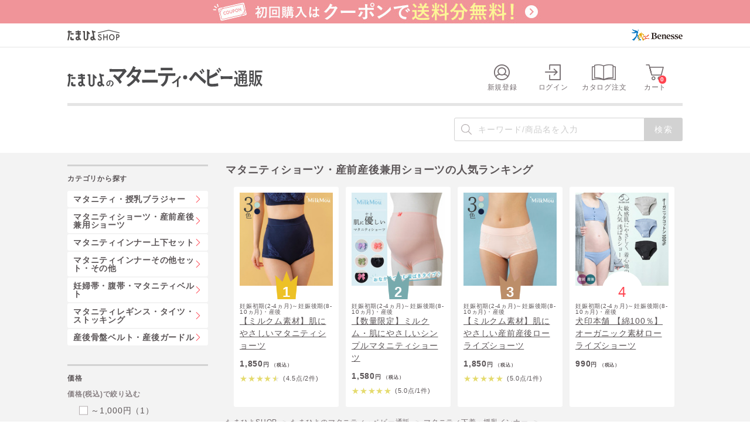

--- FILE ---
content_type: text/html;charset=UTF-8
request_url: https://shop.benesse.ne.jp/tamahiyo/list/item1_02/item2_03/ranking/
body_size: 17518
content:
<!DOCTYPE html>
<html lang="ja">
<head prefix="og: http://ogp.me/ns# fb: http://ogp.me/ns/fb# article: http://ogp.me/ns/article#"><script>
window.dataLayer = window.dataLayer || [];
dataLayer.push({
'gtm_login_id':'',
'gtm_item_code':''
});
dataLayer.push({
'user_id':'',
'member_status':'0'});
</script>
<script>
window.acLoginId = '';
window.acProductCd = '';
</script><!-- Google Tag Manager -->
<script>(function(w,d,s,l,i){w[l]=w[l]||[];w[l].push({'gtm.start':
new Date().getTime(),event:'gtm.js'});var f=d.getElementsByTagName(s)[0],
j=d.createElement(s),dl=l!='dataLayer'?'&l='+l:'';j.async=true;j.src=
'https://www.googletagmanager.com/gtm.js?id='+i+dl;f.parentNode.insertBefore(j,f);
})(window,document,'script','dataLayer','GTM-N7W8SNN');</script>
<!-- End Google Tag Manager -->


<meta charset="utf-8" />
<meta http-equiv="X-UA-Compatible" content="IE=edge,chrome=1" />
<meta name="viewport" content="width=device-width, initial-scale=1.0" class="js-viewport" />

<!-- トップ以降は何ページ目かの情報を付与する -->
<title>マタニティショーツ・産前産後兼用ショーツのランキング|ベネッセ公式通販-たまひよのマタニティ・ベビー通販</title>

<!-- トップ以降は何ページ目かの情報を付与する -->

<meta name="robots" content="index,follow" />


<link href="https://shop.benesse.ne.jp/tamahiyo/list/item1_02/item2_03/ranking/" rel="canonical" />

<!-- ##### OGP ##### -->
<meta content="たまひよのマタニティ・ベビー通販" property="og:site_name" />
<meta property="og:type" content="website" />
<meta content="https://shop.benesse.ne.jp/tamahiyo/list/item1_02/item2_03/ranking/" property="og:url" />
<!-- トップ以降は何ページ目かの情報を付与する -->
<meta content="マタニティショーツ・産前産後兼用ショーツのランキングたまひよのマタニティ・ベビー通販" property="og:title" />
<!-- トップ以降は何ページ目かの情報を付与する -->
<meta content="マタニティショーツ・産前産後兼用ショーツのランキング。【毎日更新】たまひよのマタニティ・育児グッズ人気ランキング30選！先輩ママの声から生まれた妊婦さんと赤ちゃんのための今売れてる人気アイテムがすぐ見つかる！" property="og:description" />
<meta property="og:image" content="https://shop.benesse.ne.jp/ec/images/common/ogp_tamahiyoshop.png" />


<meta content="マタニティショーツ・産前産後兼用ショーツのランキング。【毎日更新】たまひよのマタニティ・育児グッズ人気ランキング30選！先輩ママの声から生まれた妊婦さんと赤ちゃんのための今売れてる人気アイテムがすぐ見つかる！" name="description" />

<link rel="stylesheet" href="/ec/css/assets/module.css" />
<link rel="stylesheet" href="/ec/css/assets/featurePage_bottom.css" />


<link rel="icon" href="https://shop.benesse.ne.jp/ec/images/common/favicon.ico"><link rel="apple-touch-icon" href="https://shop.benesse.ne.jp/ec/images/common/apple-touch-icon.png"></head>
<body id="top"><!-- Google Tag Manager (noscript) -->
<noscript><iframe src="https://www.googletagmanager.com/ns.html?id=GTM-N7W8SNN" height="0" width="0" style="display:none;visibility:hidden"></iframe></noscript>
<!-- End Google Tag Manager (noscript) --><!-- activecore 共通計測タグ -->
<!-- Copyright (c) 2023 activecore Inc, All rights reserved. -->
<script src="https://cdn.actagtracker.jp/ac-tag.js"></script>
<script>
  var tagTypePageView = 'page_view';
  var tagParamsPageView = {
    measure_account_id: 18002,
    customer_id: window.acLoginId,
    item_id: window.acProductCd,
  };
  sendAcTag(tagTypePageView, tagParamsPageView);
</script>
	
	

  <script type="text/javascript" src="https://cdn.actagtracker.jp/ac-recommend.js"></script>

  <div id="appBody">
  <!-- #####　ヘッダ　開始　##### -->
  <header class="cmn-shop-hd cmn__head cmn_shop__head global is__shop2">

<!-- active core -->
<script type="text/javascript">
  var link = document.createElement('link');
  link.href = '/ec/css/assets/shop_header_coupon.css';
  link.rel = 'stylesheet';
  link.type = 'text/css';
  var head = document.getElementsByTagName('head')[0];
  head.appendChild(link);
</script>
<div id="NG_b23dd6af-4334-47f1-a206-fcf0154f868e" style="margin: 0; padding: 0; display: none;">
    <!-- サーバーが応答しない場合の代替htmlコードをここに書いてください。 -->
</div>
<div id="b23dd6af-4334-47f1-a206-fcf0154f868e" style="margin: 0; padding: 0;">
<script>
    (()=>{
        if (location.protocol != "http:" && location.protocol != "https:") {
            return
        }
        var memberTargetingId = 'b23dd6af-4334-47f1-a206-fcf0154f868e';
        var measureAccountId =  18002;

        var params = {
            //任意の会員IDを設定してください
            customer_id: '',
            measure_account_id: measureAccountId,
            member_targeting_id: memberTargetingId,
        };
        var targeting = newAcMemberTargeting(sendAcTag, params);

        targeting.request();
    })();
</script>
<noscript>
    <!-- javaScriptが使用できないブラウザに対応するための代替htmlコードはここに書いてください。 -->
</noscript>
</div>
<!-- /active core -->

  <script type="text/javascript" src="/ec/js/jquery.min.js"></script>
  <script type="text/javascript" src="/ec/js/jquery-migrate.min.js"></script>
  <script type="text/javascript" src="/ec/js/jquery-ui.min.js"></script>
  <script type="text/javascript" src="/ec/js/jquery.bxslider.min.js"></script>
  <script type="text/javascript" src="/ec/js/common.js"></script>
  <script type="text/javascript" src="/ec/js/shopHeader.js"></script>
  <script type="text/javascript" src="/ec/js/assets/shop_header_cart.js"></script>
  <script type="text/javascript" src="/ec/js/JSDataCheck.js"></script>
  <script type="text/javascript" src="/ec/js/_a_cast.js"></script>

    <div id="shop2-hd-bnr-wrap"></div>
    
	<!-- #####　モール共通ヘッダ　開始　##### -->
	<link rel="stylesheet" href="/ec/css/reset.css" />
	<link rel="stylesheet" href="/ec/css/layout.css" />
	<link rel="stylesheet" href="/ec/css/iframe.css" />
	<link rel="stylesheet" href="/ec/css/colorbox.css" />
	<!-- #####　モール共通ヘッダ　終了　##### -->

    <script type="text/javascript">function doTopLinkHead(){
　　var url;
url = "/ec" + "/cmShopTopPage" + 2 + ".html";
var strUrl = "http://" + location.hostname + url;
document.location.href = encodeURI(strUrl);
return false;
strUrl = encodeURI(strUrl);
var newWindow = window.open(strUrl);
return false;
}
</script>
    <div class="cmn-hd_shop__wrap">
      <div class="cmn-hd_shop__logo">
        <div class="cmn-hd_shop__logo_inr is__flex">
          <div class="logo"><a href="/"><img src="/ec/images/common/logo.svg" alt="たまひよSHOP" /></a></div>
          <div class="logo-cp"><a href="https://www.benesse.co.jp/" target="_blank"><img src="/ec/images/common/logo_corporate.svg" alt="Benesse" /></a></div>
        </div>
      </div>
      <div class="cmn-hd-in">

      <div class="cmn-shop-hd-main cmn-shop-hd__inr">
        <nav class="cmn-hd-nav">
          <!-- グローバルナビ -->
          <ul class="cmn-hd__nav_lst">
            <!-- アイコン -->
            <li class="cmn-hd-nav-item"><a href="/ec/cmInputKojinInfo.html" title="新規登録"><i class="icofont-21 ico-nav"></i><span class="txt">新規登録</span></a></li><li class="cmn-hd-nav-item"><a href="/ec/cmHeaderHeadClick/doLogin/cmHeader/1/" id="header_login" title="ログイン" onclick="return commHeadClick('doLogin')"><i class="icofont-01 ico-nav"></i><span class="txt">ログイン</span></a></li>

            <li class="cmn-hd-nav-item">
              <a href="/ec/srCatalogOrder.html">
                <i class="icofont-catalog ico-nav"></i>
                <span class="txt">カタログ注文</span>
              </a>
            </li>

            <li class="cmn-hd-nav-item sp-display">
              <!-- SP用カートボタン（表示はcss制御）
              SPはカートの中を表示せずに画面遷移させる -->
              <a onclick="return commHeadClick('doEditShoppingBasket')" id="head_cart" href="/ec/giftShEditShoppingBasket.html">
                <i class="icofont-08 ico-nav"><span id="totalQuantity_e" class="item-num">0</span></i>
                <span class="txt">カート</span>
              </a>
            </li>

            <li class="cmn-hd-nav-item pc-display js-onbtn2">
              <!-- PC用カートボタン（表示はcss制御）
              PCはオンマウスでカートの中身表示 -->
              <a onclick="return commHeadClick('doEditShoppingBasket')" id="head_cart" href="/ec/giftShEditShoppingBasket.html">
                <div class="pc-cart-btn">
                  <i class="icofont-08 ico-nav"><span id="totalQuantity_d" class="item-num">0</span></i>
                  <span class="txt">カート</span>
                </div>
              </a>

              <!-- カートの中身 -->
              <div class="cmn-hd-cart js-onarea">
                <p class="txt01">商品が<span id="totalQuantity_c" class="num01">0</span>点入ってます</p>
                <p class="txt02">合計金額</p>
                <p class="txt03"><span class="set num02" id="total_c">0</span>円<span class="fz10">（税込）</span></p>
                <div class="cmn-btn02 mt15"><a onclick="return commHeadClick('doEditShoppingBasket')" id="head_cart" href="/ec/giftShEditShoppingBasket.html"><span>カートを見る</span></a></div>
              </div>
            </li>
          </ul>
        <!-- /.cmn-hd-nav --></nav>

        <div class="cmn-shop-hd__logo ctg02">
          <h1 class="logo"><a href="/tamahiyo/"><img src="/ec/images/common/logo_shop02.svg" alt="たまひよのマタニティ・ベビー通販" /></a></h1>
        </div>

      <!-- /.cmn-shop-hd-main --></div>

      <div class="cmn-shop-hd-sub01 pc-display">
        <div class="cmn-hd-search">
          <div id="header_search" class="hd-search">
            
	<span id="appBody"></span>
             <form name="cmHeaderForm" method="post" action="/ec/cmHeader.do;jsessionid=19CEB8C6FBCF34847F9DA8033587E52B" class="clearfix" onsubmit="return checkSubmit();"><div><input type="hidden" name="org.apache.struts.taglib.html.TOKEN" value="761683586a0a6c2b15f185e47fc2ad74"></div>
              <label class="search-bundle search-layout01">
                <input onkeydown="return doSearchHead();" type="text" id="searchWordHead" name="searchWordHead" placeholder="キーワード/商品名を入力" maxlength="100" autocomplete="off" />
                <input type="submit" value="検索" onclick="return false" onmousedown="return fun_Productcheck(1);" class="button_ico_search" alt="検索" />
                <input type="hidden" name="contextPath-data" value="/ec" id="contextPath-data">
                <input type="hidden" name="contentScreenId" value="" id="contentScreenId">
                <input type="hidden" name="test" value="76"><input type="hidden" name="prodMinLen" value="1"><input type="hidden" name="prodMaxLen" value="256"><input type="hidden" name="categoryCd" value="12000000000"><input type="hidden" name="screenId" value="cmHeader"><input type="hidden" name="topPageFlg" value="0"><input type="hidden" name="subShopId" value="2" id="subShopId"><input type="hidden" name="subShopName" value="たまひよのマタニティ・ベビー通販" id="subShopName"><input type="hidden" name="subShopName" value="たまひよのマタニティ・ベビー通販" id="subShopName"><input type="hidden" name="totalQuantity" value="0" id="totalQuantity"><input type="hidden" name="total" value="0" id="total"><input type="hidden" name="freeTotal" value="6000" id="freeTotal"><input type="hidden" name="deliveryHandFlg" value="0" id="deliveryHandFlg"><input type="hidden" name="scCode_12040000000" value="12040000000" id="scCode_12040000000"><input type="hidden" name="scCode_120o0000000" value="120o0000000" id="scCode_120o0000000"><input type="hidden" name="scCode_12020000000" value="12020000000" id="scCode_12020000000"><input type="hidden" name="scCode_121V0000000" value="121V0000000" id="scCode_121V0000000"><input type="hidden" name="scCode_120X0000000" value="120X0000000" id="scCode_120X0000000"><input type="hidden" name="scCode_120q0000000" value="120q0000000" id="scCode_120q0000000"><input type="hidden" name="scCode_121W0000000" value="121W0000000" id="scCode_121W0000000"><input type="hidden" name="scCode_120r0000000" value="120r0000000" id="scCode_120r0000000"><input type="hidden" name="scCode_120s0000000" value="120s0000000" id="scCode_120s0000000"><input type="hidden" name="scCode_120t0000000" value="120t0000000" id="scCode_120t0000000"><input type="hidden" name="scCode_120v0000000" value="120v0000000" id="scCode_120v0000000"><input type="hidden" name="scCode_120w0000000" value="120w0000000" id="scCode_120w0000000"><input type="hidden" name="scCode_120x0000000" value="120x0000000" id="scCode_120x0000000"><input type="hidden" name="scCode_120u0000000" value="120u0000000" id="scCode_120u0000000"><input type="hidden" name="scCode_121X0000000" value="121X0000000" id="scCode_121X0000000"><input type="hidden" name="scCode_12050000000" value="12050000000" id="scCode_12050000000"><input type="hidden" name="scCode_121c0000000" value="121c0000000" id="scCode_121c0000000"><input type="hidden" name="scCode_121f0000000" value="121f0000000" id="scCode_121f0000000">
              </label>
            </form>
	
          <!-- /#header_search --></div>
        <!-- /.cmn-hd-search --></div>

      <!-- /.cmn-shop-hd-sub01 --></div>

      <!-- /.cmn-hd-in --></div>
    <!-- /.cmn-hd-wrap --></div>
  </header>
  <div id="js-header_cart">
    <div class="cmn-hd-cart__box">
      <div class="">
        <p class="cmn-hd-cart__txt">カートに商品が<span class="cmn-hd-cart__count" id="js-header_cart_count">0</span>点入っています</p>
      </div>
      <div class="">
        <p class="cmn-hd-cart__txt">合計金額<span class="cmn-hd-cart__price" id="js-header_cart_price">0,000</span>円（税込）</p>
      </div>
    </div>
  </div>
  </div>


    
<main class="main-cont srFacetedNavigation">
  <div class="main-cont-in">

    <div class="breadcrumb">
    <!-- /.breadcrumb --></div>

    <!-- #####　メインコンテンツ　開始　##### -->
    <div class="column-layout01-breadcrumb">
        <!-- 右_コンテンツ -->
        <div class="column-layout01-main">

          <!-- メッセージ（ない場合は以下のdivごと削除）-->
          
          <!-- /メッセージ -->

          <!-- ========== インクルードエリア START ========== -->
          <!--
          テストアップ確認用に適当なクラスをつけて表示しています。
          実際にインクルードエリアを利用する際には、ベネッセ様側で適当なタグやクラスをつけていただき、
          マージンやパディングを調節していただければと思います。
          -->
          
          
          <!-- ========== インクルードエリア END ========== -->
          <!-- アイテム一覧ヘッダー -->
          <section class="cmn-block01-breadcrumb shopitem-list">
          <div class="shopitem-list-hd">
            <h1 class="shopitem-list-hd-ttl">
              
                マタニティショーツ・産前産後兼用ショーツの人気ランキング
              
            <!-- /.shopitem-list-hd-ttl --></h1>
          <!-- /.shopitem-list-hd --></div>

          <!-- #####　商品一覧　開始　##### -->
          

<section class="cmn-block01 shopitem-list">
  <!-- 該当商品が存在しない場合 -->
  
  <!-- 該当商品が存在しない場合 -->



  <!-- 該当商品が存在する場合 -->
  <span id="productIf">
  <!-- 商品一覧 開始 -->
  <div class="shopitem-list-block">
  <div class="feature-list list-layaout05 ranking-list">
    
    <!-- 1件 -->
    <div class="list-item01">
      <a href="/ec/pro/disp/2/0081660723?sFlg=0" id="productLink" target="_parent">
        <!-- 商品画像 -->
        <div class="img01">
          <img src="/ec/img/images_ResizeImage/00816/0081660723_M_s.jpg" onerror="this.src='/ec/images_common/noimage_m.jpg'" alt="【ミルクム素材】肌にやさしいマタニティショーツ" id="productImg" />
        </div>

        <div class="detail01">
          <!-- 王冠マーク -->
          <div class="ranking-num num01">1</div>
          <ul class="tag-list">
            <!-- 改行コードが入ると余白が増えるため、改行しない -->
                 <!--
                    タグリスト
                    クラスに付与している数字と内容がリンクしております。
                    こちらの数字ルールはどのページでも同じです。
                    01：送料無料
                    02：おすすめ
                    03：冷凍冷蔵
                    04：在庫なし
                    05：限定商品
                    06：特急便
                    07：New
                    08：期間限定
                    09：セール
                        月齢年齢区分 id：ageClsfFlg
                    -->
            
            
            
            
            
            
            妊娠初期(2-4ヵ月)～妊娠後期(8-10ヵ月)・産後<span id="ageClsfTo"></span>
          </ul>
          <p class="txt01">
            <!-- 商品名 -->
            【ミルクム素材】肌にやさしいマタニティショーツ
          </p>
          <div class="txt02 price sale">
            <!-- 値引き価格 -->
            
            <!-- 価格 -->
            
              <span class="money">
                <span class="value">1,850</span>円
                <span class="tax">（税込）</span>
              </span>
            
          </div>
          <!-- レビュー情報 -->
          
            <div class="review-number">
              <ul class="star-list">
                <li id="star0" class="on">★</li><li id="star1" class="on">★</li><li id="star2" class="on">★</li><li id="star3" class="on">★</li><li id="star4" class="half">★</li>
              </ul>
              <div class="txt01">(4.5点/2件) </div>
            <!-- /.stamped-badge --></div>
          
          <!-- 商品コード -->
          <input value="0081660723" type="hidden" name="productCd" />
        </div>
      </a>
    <!-- /list-item01 --></div>
    
    <!-- 1件 -->
    <div class="list-item01">
      <a href="/ec/pro/disp/2/0081660811?sFlg=0" id="productLink" target="_parent">
        <!-- 商品画像 -->
        <div class="img01">
          <img src="/ec/img/images_ResizeImage/00816/0081660811_M_s.jpg" onerror="this.src='/ec/images_common/noimage_m.jpg'" alt="【数量限定】ミルクム・肌にやさしいシンプルマタニティショーツ" id="productImg" />
        </div>

        <div class="detail01">
          <!-- 王冠マーク -->
          <div class="ranking-num num02">2</div>
          <ul class="tag-list">
            <!-- 改行コードが入ると余白が増えるため、改行しない -->
                 <!--
                    タグリスト
                    クラスに付与している数字と内容がリンクしております。
                    こちらの数字ルールはどのページでも同じです。
                    01：送料無料
                    02：おすすめ
                    03：冷凍冷蔵
                    04：在庫なし
                    05：限定商品
                    06：特急便
                    07：New
                    08：期間限定
                    09：セール
                        月齢年齢区分 id：ageClsfFlg
                    -->
            
            
            
            
            
            
            妊娠初期(2-4ヵ月)～妊娠後期(8-10ヵ月)・産後<span id="ageClsfTo"></span>
          </ul>
          <p class="txt01">
            <!-- 商品名 -->
            【数量限定】ミルクム・肌にやさしいシンプルマタニティショーツ
          </p>
          <div class="txt02 price sale">
            <!-- 値引き価格 -->
            
            <!-- 価格 -->
            
              <span class="money">
                <span class="value">1,580</span>円
                <span class="tax">（税込）</span>
              </span>
            
          </div>
          <!-- レビュー情報 -->
          
            <div class="review-number">
              <ul class="star-list">
                <li id="star0" class="on">★</li><li id="star1" class="on">★</li><li id="star2" class="on">★</li><li id="star3" class="on">★</li><li id="star4" class="on">★</li>
              </ul>
              <div class="txt01">(5.0点/1件) </div>
            <!-- /.stamped-badge --></div>
          
          <!-- 商品コード -->
          <input value="0081660811" type="hidden" name="productCd" />
        </div>
      </a>
    <!-- /list-item01 --></div>
    
    <!-- 1件 -->
    <div class="list-item01">
      <a href="/ec/pro/disp/2/0081660724?sFlg=0" id="productLink" target="_parent">
        <!-- 商品画像 -->
        <div class="img01">
          <img src="/ec/img/images_ResizeImage/00816/0081660724_M_s.jpg" onerror="this.src='/ec/images_common/noimage_m.jpg'" alt="【ミルクム素材】肌にやさしい産前産後ローライズショーツ" id="productImg" />
        </div>

        <div class="detail01">
          <!-- 王冠マーク -->
          <div class="ranking-num num03">3</div>
          <ul class="tag-list">
            <!-- 改行コードが入ると余白が増えるため、改行しない -->
                 <!--
                    タグリスト
                    クラスに付与している数字と内容がリンクしております。
                    こちらの数字ルールはどのページでも同じです。
                    01：送料無料
                    02：おすすめ
                    03：冷凍冷蔵
                    04：在庫なし
                    05：限定商品
                    06：特急便
                    07：New
                    08：期間限定
                    09：セール
                        月齢年齢区分 id：ageClsfFlg
                    -->
            
            
            
            
            
            
            妊娠初期(2-4ヵ月)～妊娠後期(8-10ヵ月)・産後<span id="ageClsfTo"></span>
          </ul>
          <p class="txt01">
            <!-- 商品名 -->
            【ミルクム素材】肌にやさしい産前産後ローライズショーツ
          </p>
          <div class="txt02 price sale">
            <!-- 値引き価格 -->
            
            <!-- 価格 -->
            
              <span class="money">
                <span class="value">1,850</span>円
                <span class="tax">（税込）</span>
              </span>
            
          </div>
          <!-- レビュー情報 -->
          
            <div class="review-number">
              <ul class="star-list">
                <li id="star0" class="on">★</li><li id="star1" class="on">★</li><li id="star2" class="on">★</li><li id="star3" class="on">★</li><li id="star4" class="on">★</li>
              </ul>
              <div class="txt01">(5.0点/1件) </div>
            <!-- /.stamped-badge --></div>
          
          <!-- 商品コード -->
          <input value="0081660724" type="hidden" name="productCd" />
        </div>
      </a>
    <!-- /list-item01 --></div>
    
    <!-- 1件 -->
    <div class="list-item01">
      <a href="/ec/pro/disp/2/0081660803?sFlg=0" id="productLink" target="_parent">
        <!-- 商品画像 -->
        <div class="img01">
          <img src="/ec/img/images_ResizeImage/00816/0081660803_M_s.jpg" onerror="this.src='/ec/images_common/noimage_m.jpg'" alt="犬印本舗 【綿100％】オーガニック素材ローライズショーツ" id="productImg" />
        </div>

        <div class="detail01">
          <!-- 王冠マーク -->
          <div class="ranking-num num-other">4</div>
          <ul class="tag-list">
            <!-- 改行コードが入ると余白が増えるため、改行しない -->
                 <!--
                    タグリスト
                    クラスに付与している数字と内容がリンクしております。
                    こちらの数字ルールはどのページでも同じです。
                    01：送料無料
                    02：おすすめ
                    03：冷凍冷蔵
                    04：在庫なし
                    05：限定商品
                    06：特急便
                    07：New
                    08：期間限定
                    09：セール
                        月齢年齢区分 id：ageClsfFlg
                    -->
            
            
            
            
            
            
            妊娠初期(2-4ヵ月)～妊娠後期(8-10ヵ月)・産後<span id="ageClsfTo"></span>
          </ul>
          <p class="txt01">
            <!-- 商品名 -->
            犬印本舗 【綿100％】オーガニック素材ローライズショーツ
          </p>
          <div class="txt02 price sale">
            <!-- 値引き価格 -->
            
            <!-- 価格 -->
            
              <span class="money">
                <span class="value">990</span>円
                <span class="tax">（税込）</span>
              </span>
            
          </div>
          <!-- レビュー情報 -->
          
          <!-- 商品コード -->
          <input value="0081660803" type="hidden" name="productCd" />
        </div>
      </a>
    <!-- /list-item01 --></div>
    
  </div>
  <!-- 商品一覧 終了 -->

  <input type="hidden" id="htmlName" value="cmExhibitionList.html" />
  <input value="/ec" type="hidden" id="contextPath" />
  <input type="hidden" name="isExhibition" value="1" />

  </div></span>
  <!-- 該当商品が存在する場合 -->
  </section>


          <!-- #####　商品一覧　終了　##### -->
          <!-- /.cmn-block01-breadcrumb --></section>

          <!-- ========== インクルードエリア START ========== -->
          <!--
          テストアップ確認用に適当なクラスをつけて表示しています。
          実際にインクルードエリアを利用する際には、ベネッセ様側で適当なタグやクラスをつけていただき、
          マージンやパディングを調節していただければと思います。
          -->
          
          
          <!-- ========== インクルードエリア END ========== -->

          <div class="breadcrumb">
            <ul class="breadcrumb-list">
              <li class="breadcrumb-item"><a href="/" id="mallTopLink">たまひよSHOP</a></li>
              <li class="breadcrumb-item"><a href="/tamahiyo/" id="shopTopLink">たまひよのマタニティ・ベビー通販</a></li>
              <li class="breadcrumb-item"><a href="/tamahiyo/list/item1_02/">マタニティ下着・授乳インナー</a></li><li class="breadcrumb-item">マタニティショーツ・産前産後兼用ショーツの人気ランキング</li>
            </ul>
          <!-- /.breadcrumb --></div>

          
            <div class="cmn__wrp lp_bottom_special lp_product_category">
              
              
              <div class="cmn-block01">
                <h2 class="ttl01"><span class="">「マタニティショーツ・産前産後兼用ショーツ」と似たカテゴリを探す</span></h2>
                <div class="">
                  <ul class="lp_bottom_special__inr js-product_category">
                    <li><a href="/tamahiyo/list/item1_02/item2_02/">マタニティ・授乳ブラジャー</a></li><li><a href="javascript:void(0)" class="is__notlink">マタニティショーツ・産前産後兼用ショーツ</a></li><li><a href="/tamahiyo/list/item1_02/item2_04/">マタニティインナー上下セット</a></li><li><a href="/tamahiyo/list/item1_02/item2_05/">マタニティインナーその他セット・その他</a></li><li><a href="/tamahiyo/list/item1_02/item2_06/">妊婦帯・腹帯・マタニティベルト</a></li><li><a href="/tamahiyo/list/item1_02/item2_09/">マタニティレギンス・タイツ・ストッキング</a></li><li><a href="/tamahiyo/list/item1_02/item2_08/">産後骨盤ベルト・産後ガードル</a></li>
                  </ul>
                </div>
                
                <div class="cmn-btn01 w345 pl00">
                  <a href="/tamahiyo/list/item1_02/" class="icofont-10">上記すべてを一覧で見る</a>
                </div>
                
              </div>
              
            </div>
        

          <!-- あなたにオススメの商品 -->
          <script type="text/javascript" src="/ec/js/ppz_draw.js"></script><div id="ppz_recommend04"></div><script>var acRecommend_4 = (()=>{
var measure_account_id= 18002 ;
var rid = 4 ;
var customer_id= '';
var item_id = '';
var recommendProperties = {
measure_account_id: measure_account_id,
rid : rid,
customer_id: customer_id,
item_id : item_id ,
obj_name: 'acRecommend_4'
};
return newAcRecommend(sendAcTag, recommendProperties);
})();
(()=>{
var params = {
num: 10 ,
// フィルタ情報
filter: {
filter_values: [{
logical_operator: 'and',
filters : {
column_num: 1,
operator: 'equal',
exclude: false,
values: ["2"] //サブショップコード
}
}]
}
};
// レコメンドを描画する要素のIDを記述してください
var targetId = 'ppz_recommend04';
// 描画用関数を記述してください（標準ではdraw.js内に定義）
// 例）var drawFunc = draw_ppzXX;
var drawFunc = ppz_draw04;
// 表示できるレコメンドアイテムがない場合に表示するHTML（編集可）
var altHtml = '<div>表示できるおすすめ商品がありません</div>'
acRecommend_4.fetchItems(params, targetId, drawFunc, altHtml);
})();</script>


          <!-- #####　最近チェックした商品　開始　##### -->
          




          <!-- #####　最近チェックした商品　終了　##### -->


          <!-- ========== インクルードエリア START ========== -->
          <!--
          テストアップ確認用に適当なクラスをつけて表示しています。
          実際にインクルードエリアを利用する際には、ベネッセ様側で適当なタグやクラスをつけていただき、
          マージンやパディングを調節していただければと思います。
          -->
          <span id="includeArea3">
	<script src="/ec/js/assets/recommend_custom.js"></script>
    <script src="/ec/js/assets/featurePage_bottom.js"></script>
<script src="/ec/js/lazyload.min.js"></script>
<link rel="stylesheet" href="/ec/css/assets/featurePage_bottom.css">

<!-- アニバーサリーフッター -->
<div id="anvFooterWrp" class="cmn__wrp"></div>

<!-- 特集下部インクルードファイルここから -->
<div id="FeatureIncludeWrap" class="is__cross_feature">
<!-- オトクなキャンペーンや情報 -->
<div class="cmn-block01">
<h2 class="ttl01">商品を探す</h2>
<!-- 検索 -->
	<div class="inc_sct__wrp lp_bottom_special">
		<div class="inc_sct__ttl"><h3>キーワード検索で探す</h3></div>
		
	<span id="appBody"></span>
             <form name="cmHeaderForm" method="post" action="/ec/cmHeader.do;jsessionid=19CEB8C6FBCF34847F9DA8033587E52B" class="clearfix" onsubmit="return checkSubmit();"><div><input type="hidden" name="org.apache.struts.taglib.html.TOKEN" value="761683586a0a6c2b15f185e47fc2ad74"></div>
              <label class="search-bundle search-layout01">
                <input onkeydown="return doSearchHead();" type="text" id="searchWord" name="searchWord" placeholder="キーワード/商品名を入力" maxlength="100" autocomplete="off" />
                <input type="submit" value="検索" onclick="return false" onmousedown="return fun_Productcheck(0);" class="button_ico_search" alt="検索" />
                <input type="hidden" name="contextPath-data" value="/ec" id="contextPath-data">
                <input type="hidden" name="contentScreenId" value="" id="contentScreenId">
                <input type="hidden" name="test" value="76"><input type="hidden" name="prodMinLen" value="1"><input type="hidden" name="prodMaxLen" value="256"><input type="hidden" name="categoryCd" value="12000000000"><input type="hidden" name="screenId" value="cmHeader"><input type="hidden" name="topPageFlg" value="0"><input type="hidden" name="subShopId" value="2" id="subShopId"><input type="hidden" name="subShopName" value="たまひよのマタニティ・ベビー通販" id="subShopName"><input type="hidden" name="subShopName" value="たまひよのマタニティ・ベビー通販" id="subShopName"><input type="hidden" name="totalQuantity" value="0" id="totalQuantity"><input type="hidden" name="total" value="0" id="total"><input type="hidden" name="freeTotal" value="6000" id="freeTotal"><input type="hidden" name="deliveryHandFlg" value="0" id="deliveryHandFlg"><input type="hidden" name="scCode_12040000000" value="12040000000" id="scCode_12040000000"><input type="hidden" name="scCode_120o0000000" value="120o0000000" id="scCode_120o0000000"><input type="hidden" name="scCode_12020000000" value="12020000000" id="scCode_12020000000"><input type="hidden" name="scCode_121V0000000" value="121V0000000" id="scCode_121V0000000"><input type="hidden" name="scCode_120X0000000" value="120X0000000" id="scCode_120X0000000"><input type="hidden" name="scCode_120q0000000" value="120q0000000" id="scCode_120q0000000"><input type="hidden" name="scCode_121W0000000" value="121W0000000" id="scCode_121W0000000"><input type="hidden" name="scCode_120r0000000" value="120r0000000" id="scCode_120r0000000"><input type="hidden" name="scCode_120s0000000" value="120s0000000" id="scCode_120s0000000"><input type="hidden" name="scCode_120t0000000" value="120t0000000" id="scCode_120t0000000"><input type="hidden" name="scCode_120v0000000" value="120v0000000" id="scCode_120v0000000"><input type="hidden" name="scCode_120w0000000" value="120w0000000" id="scCode_120w0000000"><input type="hidden" name="scCode_120x0000000" value="120x0000000" id="scCode_120x0000000"><input type="hidden" name="scCode_120u0000000" value="120u0000000" id="scCode_120u0000000"><input type="hidden" name="scCode_121X0000000" value="121X0000000" id="scCode_121X0000000"><input type="hidden" name="scCode_12050000000" value="12050000000" id="scCode_12050000000"><input type="hidden" name="scCode_121c0000000" value="121c0000000" id="scCode_121c0000000"><input type="hidden" name="scCode_121f0000000" value="121f0000000" id="scCode_121f0000000">
              </label>
            </form>
	
	</div>
<!-- /検索 -->
<!-- カテゴリから探す　子＞孫バージョン -->
	<div class="inc_sct__wrp lp_bottom_special">
		<div class="inc_sct__ttl"><h3>カテゴリから探す</h3></div>
        <div class="inc_sct__wrp">
          <h4 class="ranking-ttl ico-ctg02">マタニティ・ママ用品</h4>
          <nav class="ctg-search shop-ctg-search02">
            <div class="ctg-bundle-pc">
                      <!-- ##### マタニティ・ママ用品 ##### -->
        <div class="ctg-child02 js-child ctg-bundle-child" data-open="02">

          

            <!-- 子カテ -->
            <!-- マタニティ・ママ用品1 -->
            <div class="ctg-list02">
                <div class="item ctg02-01"><a href="javascript:void(0);" class="js-ctgbtn icofont-09" data-btn="02-01"><span>マタニティ用抱き枕</span></a></div>
                <div class="item ctg02-02"><a href="javascript:void(0);" class="js-ctgbtn icofont-09" data-btn="02-02"><span>妊娠クリーム・葉酸サプリメント</span></a></div>
                <div class="item ctg02-04"><a href="javascript:void(0);" class="js-ctgbtn icofont-09" data-btn="02-04"><span>マタニティ下着・授乳インナー</span></a></div>
                <div class="item ctg02-07"><a href="javascript:void(0);" class="js-ctgbtn icofont-09" data-btn="02-07"><span>パジャマ・ルームウェア</span></a></div>
                <div class="item ctg02-10"><a href="javascript:void(0);" class="js-ctgbtn icofont-09" data-btn="02-10"><span>マタニティウェア・授乳服</span></a></div>
              <!-- /.ctg-list02 --></div>

              <!-- 孫カテ -->
              <div class="js-grandchild ctg-bundle-grandchild">

                  <!-- マタニティ用抱き枕 -->
                  <div class="ctg-list03" data-open="02-01">
                    <div class="ctg-boder">
                      <div class="item ctg02-01-01"><a href="javascript:void(0);" class="icofont-10 next" data-btn="02-01-01-next"><span>マタニティ用抱き枕</span></a></div>
                      <div class="item ctg02-01-02"><a href="javascript:void(0);" class="icofont-10 next" data-btn="02-01-02-next"><span>妊娠初期おすすめセット</span></a></div>
                      <div class="item ctg02-01-03"><a href="javascript:void(0);" class="icofont-10 next" data-btn="02-01-03-next"><span>妊娠中期おすすめセット</span></a></div>
                      <div class="item ctg02-01-04"><a href="javascript:void(0);" class="icofont-10 next" data-btn="02-01-04-next"><span>妊娠後期おすすめセット</span></a></div>
                      <div class="item ctg02-01-05"><a href="javascript:void(0);" class="icofont-10 next" data-btn="02-01-05-next"><span>抱き枕カバーセット・その他</span></a></div>
                    <!-- /.ctg-boder --></div>

                    <!-- マタニティ用抱き枕_第3階層 -->
                    <div class="next-level-accordion" data-open="02-01-01-next" style="display:none;">
                      <div class="ctg-boder">
                        <div class="item"><a href="/tamahiyo/list/item1_04/item2_01/item3_01/?7_in_stock_clsf=3_2" class="icofont-10"><span>ロングタイプ</span></a></div>
                        <div class="item"><a href="/tamahiyo/list/item1_04/item2_01/item3_02/?7_in_stock_clsf=3_2" class="icofont-10"><span>ショートタイプ</span></a></div>
                        <div class="item"><a href="/tamahiyo/list/item1_04/item2_01/item3_03/?7_in_stock_clsf=3_2" class="icofont-10"><span>旧タイプ</span></a></div>
                      </div>
                      <div class="ctg-boder">
                        <div class="item ctg-all"><a href="/tamahiyo/list/item1_04/item2_01/?7_in_stock_clsf=3_2" class="icofont-10"><span>マタニティ用抱き枕（単品）一覧を見る</span></a></div>
                      <!-- /.ctg-boder --></div>
                      <div class="ctg-boder">
                        <div class="item ctg-all"><a href="/tamahiyo/list/item1_04/?7_in_stock_clsf=3_2" class="icofont-10"><span>マタニティ用抱き枕をすべて見る</span></a></div>
                      <!-- /.ctg-boder --></div>
                    </div>
                    <!-- /.next-level-accordion -->

                    <!-- 妊娠初期おすすめセット_第3階層 -->
                    <div class="next-level-accordion" data-open="02-01-02-next" style="display:none;">
                      <div class="ctg-boder">
                        <div class="item"><a href="/tamahiyo/list/item1_04/item2_02/item3_01/?7_in_stock_clsf=3_2" class="icofont-10"><span>ロングタイプ</span></a></div>
                        <div class="item"><a href="/tamahiyo/list/item1_04/item2_02/item3_02/?7_in_stock_clsf=3_2" class="icofont-10"><span>ショートタイプ</span></a></div>
                      </div>
                      <div class="ctg-boder">
                        <div class="item ctg-all"><a href="/tamahiyo/list/item1_04/item2_02/?7_in_stock_clsf=3_2" class="icofont-10"><span>妊娠初期おすすめセット一覧を見る</span></a></div>
                      <!-- /.ctg-boder --></div>
                      <div class="ctg-boder">
                        <div class="item ctg-all"><a href="/tamahiyo/list/item1_04/?7_in_stock_clsf=3_2" class="icofont-10"><span>マタニティ用抱き枕をすべて見る</span></a></div>
                      <!-- /.ctg-boder --></div>
                    </div>
                    <!-- /.next-level-accordion -->

                    <!-- 妊娠中期おすすめセット_第3階層 -->
                    <div class="next-level-accordion" data-open="02-01-03-next" style="display:none;">
                      <div class="ctg-boder">
                        <div class="item"><a href="/tamahiyo/list/item1_04/item2_03/item3_01/?7_in_stock_clsf=3_2" class="icofont-10"><span>ロングタイプ</span></a></div>
                        <div class="item"><a href="/tamahiyo/list/item1_04/item2_03/item3_02/?7_in_stock_clsf=3_2" class="icofont-10"><span>ショートタイプ</span></a></div>
                      </div>
                      <div class="ctg-boder">
                        <div class="item ctg-all"><a href="/tamahiyo/list/item1_04/item2_03/?7_in_stock_clsf=3_2" class="icofont-10"><span>妊娠中期おすすめセット一覧を見る</span></a></div>
                      <!-- /.ctg-boder --></div>
                      <div class="ctg-boder">
                        <div class="item ctg-all"><a href="/tamahiyo/list/item1_04/?7_in_stock_clsf=3_2" class="icofont-10"><span>マタニティ用抱き枕をすべて見る</span></a></div>
                      <!-- /.ctg-boder --></div>
                    </div>
                    <!-- /.next-level-accordion -->

                    <!-- 妊娠後期おすすめセット_第3階層 -->
                    <div class="next-level-accordion" data-open="02-01-04-next" style="display:none;">
                      <div class="ctg-boder">
                        <div class="item"><a href="/tamahiyo/list/item1_04/item2_04/item3_01/?7_in_stock_clsf=3_2" class="icofont-10"><span>ロングタイプ</span></a></div>
                        <div class="item"><a href="/tamahiyo/list/item1_04/item2_04/item3_02/?7_in_stock_clsf=3_2" class="icofont-10"><span>ショートタイプ</span></a></div>
                      </div>
                      <div class="ctg-boder">
                        <div class="item ctg-all"><a href="/tamahiyo/list/item1_04/item2_04/?7_in_stock_clsf=3_2" class="icofont-10"><span>妊娠後期おすすめセット一覧を見る</span></a></div>
                      <!-- /.ctg-boder --></div>
                      <div class="ctg-boder">
                        <div class="item ctg-all"><a href="/tamahiyo/list/item1_04/?7_in_stock_clsf=3_2" class="icofont-10"><span>マタニティ用抱き枕をすべて見る</span></a></div>
                      <!-- /.ctg-boder --></div>
                    </div>
                    <!-- /.next-level-accordion -->

                    <!-- 抱き枕カバーセット・その他_第3階層 -->
                    <div class="next-level-accordion" data-open="02-01-05-next" style="display:none;">
                      <div class="ctg-boder">
                        <div class="item"><a href="/tamahiyo/list/item1_04/item2_05/item3_01/?7_in_stock_clsf=3_2" class="icofont-10"><span>ロングタイプ</span></a></div>
                        <div class="item"><a href="/tamahiyo/list/item1_04/item2_05/item3_02/?7_in_stock_clsf=3_2" class="icofont-10"><span>ショートタイプ</span></a></div>
                        <div class="item"><a href="/tamahiyo/list/item1_04/item2_05/item3_03/?7_in_stock_clsf=3_2" class="icofont-10"><span>その他</span></a></div>
                        <div class="item"><a href="/tamahiyo/list/item1_04/item2_05/item3_04/?7_in_stock_clsf=3_2" class="icofont-10"><span>旧タイプ</span></a></div>
                      </div>
                      <div class="ctg-boder">
                        <div class="item ctg-all"><a href="/tamahiyo/list/item1_04/item2_05/?7_in_stock_clsf=3_2" class="icofont-10"><span>抱き枕カバーセット・その他一覧を見る</span></a></div>
                      <!-- /.ctg-boder --></div>
                      <div class="ctg-boder">
                        <div class="item ctg-all"><a href="/tamahiyo/list/item1_04/?7_in_stock_clsf=3_2" class="icofont-10"><span>マタニティ用抱き枕をすべて見る</span></a></div>
                      <!-- /.ctg-boder --></div>
                    </div>
                    <!-- /.next-level-accordion -->
                  <!-- /.ctg-list03 --></div>

                  <!-- 妊娠クリーム・葉酸サプリメント -->
                  <div class="ctg-list03" data-open="02-02">
                    <div class="ctg-boder">
                      <div class="item ctg02-02-01"><a href="javascript:void(0);" class="icofont-10" data-btn="02-02-next"><span>妊娠クリーム・スキンケア</span></a></div>
                      <div class="item ctg02-02-02"><a href="javascript:void(0);" class="icofont-10" data-btn="02-02-next"><span>葉酸サプリメント</span></a></div>
                    <!-- /.ctg-boder --></div>
                    <div class="ctg-boder">
                      <div class="item ctg-all"><a href="/tamahiyo/list/item1_0o/?7_in_stock_clsf=3_2" class="icofont-10"><span>妊娠クリーム・葉酸サプリメント一覧を見る</span></a></div>
                    <!-- /.ctg-boder --></div>
                  <!-- /.ctg-list03 --></div>

                  <!-- マタニティ下着・授乳インナー -->
                  <div class="ctg-list03" data-open="02-04">
                    <div class="ctg-boder">
                      <div class="item ctg02-04-01"><a href="/tamahiyo/list/item1_02/item2_02/?7_in_stock_clsf=3_2" class="icofont-10"><span>マタニティ・授乳ブラジャー</span></a></div>
                      <div class="item ctg02-04-02"><a href="/tamahiyo/list/item1_02/item2_03/?7_in_stock_clsf=3_2" class="icofont-10"><span>マタニティショーツ・産前産後兼用ショーツ</span></a></div>
                      <div class="item ctg02-04-03"><a href="/tamahiyo/list/item1_02/item2_04/?7_in_stock_clsf=3_2" class="icofont-10"><span>マタニティインナー上下セット</span></a></div>
                      <div class="item ctg02-04-04"><a href="/tamahiyo/list/item1_02/item2_05/?7_in_stock_clsf=3_2" class="icofont-10"><span>マタニティインナーその他セット・その他</span></a></div>
                      <div class="item ctg02-04-05"><a href="/tamahiyo/list/item1_02/item2_06/?7_in_stock_clsf=3_2" class="icofont-10"><span>妊婦帯・腹帯・マタニティベルト</span></a></div>
                      <div class="item ctg02-04-06"><a href="/tamahiyo/list/item1_02/item2_08/?7_in_stock_clsf=3_2" class="icofont-10"><span>産後骨盤ベルト・産後ガードル</span></a></div>
                      <div class="item ctg02-04-07"><a href="/tamahiyo/list/item1_02/item2_09/?7_in_stock_clsf=3_2" class="icofont-10"><span>マタニティレギンス・タイツ・ストッキング</span></a></div>
                    <!-- /.ctg-boder --></div>
                    <div class="ctg-boder">
                      <div class="item ctg-all"><a href="/tamahiyo/list/item1_02/?7_in_stock_clsf=3_2" class="icofont-10"><span>マタニティ下着・授乳インナー一覧を見る</span></a></div>
                    <!-- /.ctg-boder --></div>
                  <!-- /.ctg-list03 --></div>

                  <!-- パジャマ・ルームウェア -->
                  <div class="ctg-list03" data-open="02-07">
                    <div class="ctg-boder">
                      <div class="item ctg02-07-01"><a href="/tamahiyo/list/item1_1V/item2_01/?7_in_stock_clsf=3_2" class="icofont-10"><span>マタニティ･授乳パジャマ</span></a></div>
                      <div class="item ctg02-07-02"><a href="/tamahiyo/list/item1_1V/item2_02/?7_in_stock_clsf=3_2" class="icofont-10"><span>パジャマセット・その他</span></a></div>
                    <!-- /.ctg-boder --></div>
                    <div class="ctg-boder">
                      <div class="item ctg-all"><a href="/tamahiyo/list/item1_1V/?7_in_stock_clsf=3_2" class="icofont-10"><span>パジャマ・ルームウェア一覧を見る</span></a></div>
                    <!-- /.ctg-boder --></div>
                  <!-- /.ctg-list03 --></div>
                   
                  <!-- マタニティウェア・授乳服 -->
                  <div class="ctg-list03" data-open="02-10">
                    <div class="ctg-boder">
                      <div class="item ctg02-10-01"><a href="/tamahiyo/list/item1_0X/item2_01/?7_in_stock_clsf=3_2" class="icofont-10"><span>マタニティウェア・授乳服</span></a></div>
                    <!-- /.ctg-boder --></div>
                    <div class="ctg-boder">
                      <div class="item ctg-all"><a href="/tamahiyo/list/item1_0X/?7_in_stock_clsf=3_2" class="icofont-10"><span>マタニティウェア・授乳服一覧を見る</span></a></div>
                    <!-- /.ctg-boder --></div>
                  <!-- /.ctg-list03 --></div>

                <!-- /.ctg-bundle-grandchild --></div>


            <!-- 子カテ -->
            <!-- マタニティ・ママ用品2 -->
            <div class="ctg-list02">
                <div class="item ctg02-05"><a href="javascript:void(0);" class="js-ctgbtn icofont-09" data-btn="02-05"><span>お産入院準備</span></a></div>
                <div class="item ctg02-08"><a href="javascript:void(0);" class="js-ctgbtn icofont-09" data-btn="02-08"><span>産後インナー</span></a></div>
                <div class="item ctg02-06"><a href="javascript:void(0);" class="js-ctgbtn icofont-09" data-btn="02-06"><span>マザーズバッグ</span></a></div>
                <div class="item ctg02-09"><a href="javascript:void(0);" class="js-ctgbtn icofont-09" data-btn="02-09"><span>たまごクラブ</span></a></div>
              <!-- /.ctg-list02 --></div>

              <!-- 孫カテ -->
              <div class="js-grandchild ctg-bundle-grandchild">

                  <!-- お産入院準備 -->
                  <div class="ctg-list03" data-open="02-05">
                    <div class="ctg-boder">
                      <div class="item ctg02-05-01"><a href="/tamahiyo/list/item1_0q/item2_01/?7_in_stock_clsf=3_2" class="icofont-10"><span>入院パジャマ・授乳パジャマ</span></a></div>
                      <div class="item ctg02-05-02"><a href="/tamahiyo/list/item1_0q/item2_02/?7_in_stock_clsf=3_2" class="icofont-10"><span>お産入院準備セット・その他</span></a></div>
                      <div class="item ctg02-05-02"><a href="/tamahiyo/list/item1_0q/item2_03/?7_in_stock_clsf=3_2" class="icofont-10"><span>骨盤サポート</span></a></div>
                    <!-- /.ctg-boder --></div>
                    <div class="ctg-boder">
                      <div class="item ctg-all"><a href="/tamahiyo/list/item1_0q/?7_in_stock_clsf=3_2" class="icofont-10"><span>お産入院準備一覧を見る</span></a></div>
                    <!-- /.ctg-boder --></div>
                  <!-- /.ctg-list03 --></div>

                  <!-- 産後インナー -->
                  <div class="ctg-list03" data-open="02-08">
                    <div class="ctg-boder">
                      <div class="item ctg02-08-01"><a href="/tamahiyo/list/item1_1W/item2_01/?7_in_stock_clsf=3_2" class="icofont-10"><span>授乳ブラジャー</span></a></div>
                      <div class="item ctg02-08-02"><a href="/tamahiyo/list/item1_1W/item2_02/?7_in_stock_clsf=3_2" class="icofont-10"><span>産前産後ショーツ</span></a></div>
                      <div class="item ctg02-08-02"><a href="/tamahiyo/list/item1_1W/item2_03/?7_in_stock_clsf=3_2" class="icofont-10"><span>授乳インナー上下セット</span></a></div>
                      <div class="item ctg02-08-02"><a href="/tamahiyo/list/item1_1W/item2_04/?7_in_stock_clsf=3_2" class="icofont-10"><span>授乳インナーその他セット</span></a></div>
                      <div class="item ctg02-08-02"><a href="/tamahiyo/list/item1_1W/item2_05/?7_in_stock_clsf=3_2" class="icofont-10"><span>産後リフォーム</span></a></div>
                    <!-- /.ctg-boder --></div>
                    <div class="ctg-boder">
                      <div class="item ctg-all"><a href="/tamahiyo/list/item1_1W/?7_in_stock_clsf=3_2" class="icofont-10"><span>産後インナー一覧を見る</span></a></div>
                    <!-- /.ctg-boder --></div>
                  <!-- /.ctg-list03 --></div>

                  <!-- マザーズバッグ -->
                <div class="ctg-list03" data-open="02-06">
                    <div class="ctg-boder">
                    <div class="item ctg02-06-01"><a href="/tamahiyo/list/item1_0r/item2_01/?7_in_stock_clsf=3_2" class="icofont-10"><span>マザーズバッグ</span></a></div>
                    <!-- /.ctg-boder --></div>
                    <div class="ctg-boder">
                    <div class="item ctg-all"><a href="/tamahiyo/list/item1_0r/?7_in_stock_clsf=3_2" class="icofont-10"><span>マザーズバッグ一覧を見る</span></a></div>
                    <!-- /.ctg-boder --></div>
                <!-- /.ctg-list03 --></div>

                <!-- たまごクラブ -->
                <div class="ctg-list03" data-open="02-09">
                  <div class="ctg-boder">
                    <div class="item ctg02-09-01"><a href="/tamahiyo/list/item1_1c/item2_01/?7_in_stock_clsf=3_2" class="icofont-10"><span>たまごクラブ</span></a></div>
                    <div class="item ctg02-09-02"><a href="/tamahiyo/list/item1_1c/item2_03/?7_in_stock_clsf=3_2" class="icofont-10"><span>バックナンバー</span></a></div>
                  <!-- /.ctg-boder --></div>
                  <div class="ctg-boder">
                    <div class="item ctg-all"><a href="/tamahiyo/list/item1_1c/?7_in_stock_clsf=3_2" class="icofont-10"><span>たまひよ雑誌一覧を見る</span></a></div>
                  <!-- /.ctg-boder --></div>
                <!-- /.ctg-list03 --></div>

                <!-- /.ctg-bundle-grandchild --></div>

          <!-- /.ctg-bundle-child --></div>
            </div>
            <div class="ctg-bundle-sp">
                      <!-- ##### マタニティ・ママ用品 ##### -->
        <div class="ctg-child02 js-child ctg-bundle-child" data-open="02">

            <!-- 子カテ -->
            <!-- マタニティ・ママ用品1 -->
            <div class="ctg-list02">
              <div class="item ctg02-01"><a href="javascript:void(0);" class="js-ctgbtn icofont-09" data-btn="02-01"><span>マタニティ用抱き枕</span></a></div>
              <div class="item ctg02-02"><a href="javascript:void(0);" class="js-ctgbtn icofont-09" data-btn="02-02"><span>妊娠クリーム・葉酸サプリメント</span></a></div>
            <!-- /.ctg-list02 --></div>

            <!-- 孫カテ -->
            <div class="js-grandchild ctg-bundle-grandchild">

              <!-- マタニティ用抱き枕 -->
              <div class="ctg-list03" data-open="02-01">
                <div class="ctg-boder">
                  <div class="item ctg02-01-01"><a href="javascript:void(0);" class="icofont-10 next" data-btn="02-01-01-next"><span>マタニティ用抱き枕</span></a></div>
                  <div class="item ctg02-01-02"><a href="javascript:void(0);" class="icofont-10 next" data-btn="02-01-02-next"><span>妊娠初期おすすめセット</span></a></div>
                  <div class="item ctg02-01-03"><a href="javascript:void(0);" class="icofont-10 next" data-btn="02-01-03-next"><span>妊娠中期おすすめセット</span></a></div>
                  <div class="item ctg02-01-04"><a href="javascript:void(0);" class="icofont-10 next" data-btn="02-01-04-next"><span>妊娠後期おすすめセット</span></a></div>
                  <div class="item ctg02-01-05"><a href="javascript:void(0);" class="icofont-10 next" data-btn="02-01-05-next"><span>抱き枕カバーセット・その他</span></a></div>
                <!-- /.ctg-boder --></div>

                    <!-- マタニティ用抱き枕_第3階層 -->
                    <div class="next-level-accordion" data-open="02-01-01-next" style="display:none;">
                      <div class="ctg-boder">
                        <div class="item"><a href="/tamahiyo/list/item1_04/item2_01/item3_01/?7_in_stock_clsf=3_2" class="icofont-10"><span>ロングタイプ</span></a></div>
                        <div class="item"><a href="/tamahiyo/list/item1_04/item2_01/item3_02/?7_in_stock_clsf=3_2" class="icofont-10"><span>ショートタイプ</span></a></div>
                        <div class="item"><a href="/tamahiyo/list/item1_04/item2_01/item3_03/?7_in_stock_clsf=3_2" class="icofont-10"><span>旧タイプ</span></a></div>
                      </div>
                      <div class="ctg-boder">
                        <div class="item ctg-all"><a href="/tamahiyo/list/item1_04/item2_01/?7_in_stock_clsf=3_2" class="icofont-10"><span>マタニティ用抱き枕（単品）一覧を見る</span></a></div>
                      <!-- /.ctg-boder --></div>
                      <div class="ctg-boder">
                        <div class="item ctg-all"><a href="/tamahiyo/list/item1_04/?7_in_stock_clsf=3_2" class="icofont-10"><span>マタニティ用抱き枕をすべて見る</span></a></div>
                      <!-- /.ctg-boder --></div>
                    </div>
                    <!-- /.next-level-accordion -->

                    <!-- 妊娠初期おすすめセット_第3階層 -->
                    <div class="next-level-accordion" data-open="02-01-02-next" style="display:none;">
                      <div class="ctg-boder">
                        <div class="item"><a href="/tamahiyo/list/item1_04/item2_02/item3_01/?7_in_stock_clsf=3_2" class="icofont-10"><span>ロングタイプ</span></a></div>
                        <div class="item"><a href="/tamahiyo/list/item1_04/item2_02/item3_02/?7_in_stock_clsf=3_2" class="icofont-10"><span>ショートタイプ</span></a></div>
                      </div>
                      <div class="ctg-boder">
                        <div class="item ctg-all"><a href="/tamahiyo/list/item1_04/item2_02/?7_in_stock_clsf=3_2" class="icofont-10"><span>妊娠初期おすすめセット一覧を見る</span></a></div>
                      <!-- /.ctg-boder --></div>
                      <div class="ctg-boder">
                        <div class="item ctg-all"><a href="/tamahiyo/list/item1_04/?7_in_stock_clsf=3_2" class="icofont-10"><span>マタニティ用抱き枕をすべて見る</span></a></div>
                      <!-- /.ctg-boder --></div>
                    </div>
                    <!-- /.next-level-accordion -->

                    <!-- 妊娠中期おすすめセット_第3階層 -->
                    <div class="next-level-accordion" data-open="02-01-03-next" style="display:none;">
                      <div class="ctg-boder">
                        <div class="item"><a href="/tamahiyo/list/item1_04/item2_03/item3_01/?7_in_stock_clsf=3_2" class="icofont-10"><span>ロングタイプ</span></a></div>
                        <div class="item"><a href="/tamahiyo/list/item1_04/item2_03/item3_02/?7_in_stock_clsf=3_2" class="icofont-10"><span>ショートタイプ</span></a></div>
                      </div>
                      <div class="ctg-boder">
                        <div class="item ctg-all"><a href="/tamahiyo/list/item1_04/item2_03/?7_in_stock_clsf=3_2" class="icofont-10"><span>妊娠中期おすすめセット一覧を見る</span></a></div>
                      <!-- /.ctg-boder --></div>
                      <div class="ctg-boder">
                        <div class="item ctg-all"><a href="/tamahiyo/list/item1_04/?7_in_stock_clsf=3_2" class="icofont-10"><span>マタニティ用抱き枕をすべて見る</span></a></div>
                      <!-- /.ctg-boder --></div>
                    </div>
                    <!-- /.next-level-accordion -->

                    <!-- 妊娠後期おすすめセット_第3階層 -->
                    <div class="next-level-accordion" data-open="02-01-04-next" style="display:none;">
                      <div class="ctg-boder">
                        <div class="item"><a href="/tamahiyo/list/item1_04/item2_04/item3_01/?7_in_stock_clsf=3_2" class="icofont-10"><span>ロングタイプ</span></a></div>
                        <div class="item"><a href="/tamahiyo/list/item1_04/item2_04/item3_02/?7_in_stock_clsf=3_2" class="icofont-10"><span>ショートタイプ</span></a></div>
                      </div>
                      <div class="ctg-boder">
                        <div class="item ctg-all"><a href="/tamahiyo/list/item1_04/item2_04/?7_in_stock_clsf=3_2" class="icofont-10"><span>妊娠後期おすすめセット一覧を見る</span></a></div>
                      <!-- /.ctg-boder --></div>
                      <div class="ctg-boder">
                        <div class="item ctg-all"><a href="/tamahiyo/list/item1_04/?7_in_stock_clsf=3_2" class="icofont-10"><span>マタニティ用抱き枕をすべて見る</span></a></div>
                      <!-- /.ctg-boder --></div>
                    </div>
                    <!-- /.next-level-accordion -->

                    <!-- 抱き枕カバーセット・その他_第3階層 -->
                    <div class="next-level-accordion" data-open="02-01-05-next" style="display:none;">
                      <div class="ctg-boder">
                        <div class="item"><a href="/tamahiyo/list/item1_04/item2_05/item3_01/?7_in_stock_clsf=3_2" class="icofont-10"><span>ロングタイプ</span></a></div>
                        <div class="item"><a href="/tamahiyo/list/item1_04/item2_05/item3_02/?7_in_stock_clsf=3_2" class="icofont-10"><span>ショートタイプ</span></a></div>
                        <div class="item"><a href="/tamahiyo/list/item1_04/item2_05/item3_03/?7_in_stock_clsf=3_2" class="icofont-10"><span>その他</span></a></div>
                        <div class="item"><a href="/tamahiyo/list/item1_04/item2_05/item3_04/?7_in_stock_clsf=3_2" class="icofont-10"><span>旧タイプ</span></a></div>
                      </div>
                      <div class="ctg-boder">
                        <div class="item ctg-all"><a href="/tamahiyo/list/item1_04/item2_05/?7_in_stock_clsf=3_2" class="icofont-10"><span>抱き枕カバーセット・その他一覧を見る</span></a></div>
                      <!-- /.ctg-boder --></div>
                      <div class="ctg-boder">
                        <div class="item ctg-all"><a href="/tamahiyo/list/item1_04/?7_in_stock_clsf=3_2" class="icofont-10"><span>マタニティ用抱き枕をすべて見る</span></a></div>
                      <!-- /.ctg-boder --></div>
                    </div>
                    <!-- /.next-level-accordion -->
              <!-- /.ctg-list03 --></div>

              <!-- 妊娠クリーム・葉酸サプリメント -->
              <div class="ctg-list03" data-open="02-02">
                <div class="ctg-boder">
                  <div class="item ctg02-02-01"><a href="/tamahiyo/list/item1_0o/item2_01/?7_in_stock_clsf=3_2" class="icofont-10"><span>妊娠クリーム・スキンケア</span></a></div>
                  <div class="item ctg02-02-02"><a href="/tamahiyo/list/item1_0o/item2_02/?7_in_stock_clsf=3_2" class="icofont-10"><span>葉酸サプリメント</span></a></div>
                  <div class="item ctg-all"><a href="/tamahiyo/list/item1_0o/?7_in_stock_clsf=3_2" class="icofont-10"><span>妊娠クリーム・葉酸サプリメント一覧を見る</span></a></div>
                <!-- /.ctg-boder --></div>
              <!-- /.ctg-list03 --></div>

            <!-- /.ctg-bundle-grandchild --></div>

            <!-- 子カテ -->
            <!-- マタニティ・ママ用品2 -->
            <div class="ctg-list02">
              <div class="item ctg02-04"><a href="javascript:void(0);" class="js-ctgbtn icofont-09" data-btn="02-04"><span>マタニティ下着・授乳インナー</span></a></div>
              <div class="item ctg02-07"><a href="javascript:void(0);" class="js-ctgbtn icofont-09" data-btn="02-07"><span>パジャマ・ルームウェア</span></a></div>
            <!-- /.ctg-list02 --></div>

            <!-- 孫カテ -->
            <div class="js-grandchild ctg-bundle-grandchild">

              <!-- マタニティ下着・授乳インナー -->
              <div class="ctg-list03" data-open="02-04">
                <div class="ctg-boder">
                  <div class="item ctg02-04-01"><a href="/tamahiyo/list/item1_02/item2_02/?7_in_stock_clsf=3_2" class="icofont-10"><span>マタニティ・授乳ブラジャー</span></a></div>
                  <div class="item ctg02-04-02"><a href="/tamahiyo/list/item1_02/item2_03/?7_in_stock_clsf=3_2" class="icofont-10"><span>マタニティショーツ・産前産後兼用ショーツ</span></a></div>
                  <div class="item ctg02-04-03"><a href="/tamahiyo/list/item1_02/item2_04/?7_in_stock_clsf=3_2" class="icofont-10"><span>マタニティインナー上下セット</span></a></div>
                  <div class="item ctg02-04-04"><a href="/tamahiyo/list/item1_02/item2_05/?7_in_stock_clsf=3_2" class="icofont-10"><span>マタニティインナーその他セット・その他</span></a></div>
                  <div class="item ctg02-04-05"><a href="/tamahiyo/list/item1_02/item2_06/?7_in_stock_clsf=3_2" class="icofont-10"><span>妊婦帯・腹帯・マタニティベルト</span></a></div>
                  <div class="item ctg02-04-06"><a href="/tamahiyo/list/item1_02/item2_08/?7_in_stock_clsf=3_2" class="icofont-10"><span>産後骨盤ベルト・産後ガードル</span></a></div>
                  <div class="item ctg02-04-07"><a href="/tamahiyo/list/item1_02/item2_09/?7_in_stock_clsf=3_2" class="icofont-10"><span>マタニティレギンス・タイツ・ストッキング</span></a></div>
                  <div class="item ctg-all"><a href="/tamahiyo/list/item1_02/?7_in_stock_clsf=3_2" class="icofont-10"><span>マタニティ下着・授乳インナー一覧を見る</span></a></div>
                <!-- /.ctg-boder --></div>
              <!-- /.ctg-list03 --></div>

                <!-- パジャマ・ルームウェア -->
                <div class="ctg-list03" data-open="02-07">
                  <div class="ctg-boder">
                    <div class="item ctg02-07-01"><a href="/tamahiyo/list/item1_1V/item2_01/?7_in_stock_clsf=3_2" class="icofont-10"><span>マタニティ･授乳パジャマ</span></a></div>
                    <div class="item ctg02-07-02"><a href="/tamahiyo/list/item1_1V/item2_02/?7_in_stock_clsf=3_2" class="icofont-10"><span>パジャマセット・その他</span></a></div>
                  <!-- /.ctg-boder --></div>
                  <div class="ctg-boder">
                    <div class="item ctg-all"><a href="/tamahiyo/list/item1_1V/?7_in_stock_clsf=3_2" class="icofont-10"><span>パジャマ・ルームウェア一覧を見る</span></a></div>
                  <!-- /.ctg-boder --></div>
                <!-- /.ctg-list03 --></div>

            <!-- /.ctg-bundle-grandchild --></div>

            <!-- 子カテ -->
            <!-- マタニティ・ママ用品3 -->
            <div class="ctg-list02">
                <div class="item ctg02-10"><a href="javascript:void(0);" class="js-ctgbtn icofont-09" data-btn="02-10"><span>マタニティウェア・授乳服</span></a></div>
                <div class="item ctg02-05"><a href="javascript:void(0);" class="js-ctgbtn icofont-09" data-btn="02-05"><span>お産入院準備</span></a></div>
              <!-- /.ctg-list02 --></div>

              <!-- 孫カテ -->
              <div class="js-grandchild ctg-bundle-grandchild">

                <!-- マタニティウェア・授乳服 -->
                <div class="ctg-list03" data-open="02-10">
                  <div class="ctg-boder">
                    <div class="item ctg02-10-01"><a href="/tamahiyo/list/item1_0X/item2_01/?7_in_stock_clsf=3_2" class="icofont-10"><span>マタニティウェア・授乳服</span></a></div>
                  <!-- /.ctg-boder --></div>
                  <div class="ctg-boder">
                    <div class="item ctg-all"><a href="/tamahiyo/list/item1_0X/?7_in_stock_clsf=3_2" class="icofont-10"><span>マタニティウェア・授乳服一覧を見る</span></a></div>
                  <!-- /.ctg-boder --></div>
                <!-- /.ctg-list03 --></div>

                <!-- お産入院準備 -->
                <div class="ctg-list03" data-open="02-05">
                  <div class="ctg-boder">
                    <div class="item ctg02-05-01"><a href="/tamahiyo/list/item1_0q/item2_01/?7_in_stock_clsf=3_2" class="icofont-10"><span>入院パジャマ・授乳パジャマ</span></a></div>
                    <div class="item ctg02-05-02"><a href="/tamahiyo/list/item1_0q/item2_02/?7_in_stock_clsf=3_2" class="icofont-10"><span>お産入院準備セット・その他</span></a></div>
                    <div class="item ctg02-05-03"><a href="/tamahiyo/list/item1_0q/item2_03/?7_in_stock_clsf=3_2" class="icofont-10"><span>骨盤サポート</span></a></div>
                  <!-- /.ctg-boder --></div>
                  <div class="ctg-boder">
                    <div class="item ctg-all"><a href="/tamahiyo/list/item1_0q/?7_in_stock_clsf=3_2" class="icofont-10"><span>お産入院準備一覧を見る</span></a></div>
                  <!-- /.ctg-boder --></div>
                <!-- /.ctg-list03 --></div>

              <!-- /.ctg-bundle-grandchild --></div>

            <!-- 子カテ -->
            <!-- マタニティ・ママ用品4 -->
            <div class="ctg-list02">
              <div class="item ctg02-08"><a href="javascript:void(0);" class="js-ctgbtn icofont-09" data-btn="02-08"><span>産後インナー</span></a></div>
              <div class="item ctg02-06"><a href="javascript:void(0);" class="js-ctgbtn icofont-09" data-btn="02-06"><span>マザーズバッグ</span></a></div>
            <!-- /.ctg-list02 --></div>

            <!-- 孫カテ -->
            <div class="js-grandchild ctg-bundle-grandchild">

              <!-- 産後インナー -->
              <div class="ctg-list03" data-open="02-08">
                <div class="ctg-boder">
                  <div class="item ctg02-08-01"><a href="/tamahiyo/list/item1_1W/item2_01/?7_in_stock_clsf=3_2" class="icofont-10"><span>授乳ブラジャー</span></a></div>
                  <div class="item ctg02-08-02"><a href="/tamahiyo/list/item1_1W/item2_02/?7_in_stock_clsf=3_2" class="icofont-10"><span>産前産後ショーツ</span></a></div>
                  <div class="item ctg02-08-03"><a href="/tamahiyo/list/item1_1W/item2_03/?7_in_stock_clsf=3_2" class="icofont-10"><span>授乳インナー上下セット</span></a></div>
                  <div class="item ctg02-08-04"><a href="/tamahiyo/list/item1_1W/item2_04/?7_in_stock_clsf=3_2" class="icofont-10"><span>授乳インナーその他セット</span></a></div>
                  <div class="item ctg02-08-05"><a href="/tamahiyo/list/item1_1W/item2_05/?7_in_stock_clsf=3_2" class="icofont-10"><span>産後リフォーム</span></a></div>
                <!-- /.ctg-boder --></div>
                <div class="ctg-boder">
                  <div class="item ctg-all"><a href="/tamahiyo/list/item1_1W/?7_in_stock_clsf=3_2" class="icofont-10"><span>産後インナー一覧を見る</span></a></div>
                <!-- /.ctg-boder --></div>
              <!-- /.ctg-list03 --></div>

              <!-- マザーズバッグ -->
              <div class="ctg-list03" data-open="02-06">
                <div class="ctg-boder">
                  <div class="item ctg02-06-01"><a href="/tamahiyo/list/item1_0r/item2_01/?7_in_stock_clsf=3_2" class="icofont-10"><span>マザーズバッグ</span></a></div>
                  <div class="item ctg-all"><a href="/tamahiyo/list/item1_0r/?7_in_stock_clsf=3_2" class="icofont-10"><span>マザーズバッグ一覧を見る</span></a></div>
                <!-- /.ctg-boder --></div>
              <!-- /.ctg-list03 --></div>

            <!-- /.ctg-bundle-grandchild --></div>

            <!-- 子カテ -->
            <!-- マタニティ・ママ用品5 -->
            <div class="ctg-list02">
              <div class="item ctg02-09"><a href="javascript:void(0);" class="js-ctgbtn icofont-09" data-btn="02-09"><span>たまごクラブ</span></a></div>
            <!-- /.ctg-list02 --></div>

            <!-- 孫カテ -->
            <div class="js-grandchild ctg-bundle-grandchild">

              <!-- たまごクラブ -->
              <div class="ctg-list03" data-open="02-09">
                <div class="ctg-boder">
                  <div class="item ctg02-09-01"><a href="/tamahiyo/list/item1_1c/item2_01/?7_in_stock_clsf=3_2" class="icofont-10"><span>たまごクラブ</span></a></div>
                  <div class="item ctg02-09-02"><a href="/tamahiyo/list/item1_1c/item2_03/?7_in_stock_clsf=3_2" class="icofont-10"><span>バックナンバー</span></a></div>
                <!-- /.ctg-boder --></div>
                <div class="ctg-boder">
                  <div class="item ctg-all"><a href="/tamahiyo/list/item1_1c/?7_in_stock_clsf=3_2" class="icofont-10"><span>たまひよ雑誌一覧を見る</span></a></div>
                <!-- /.ctg-boder --></div>
              <!-- /.ctg-list03 --></div>

            <!-- /.ctg-bundle-grandchild --></div>

          <!-- /.ctg-bundle-child --></div>
            </div>
          </nav>
        </div>
        <div class="inc_sct__wrp">
          <h4 class="ranking-ttl ico-ctg03">ベビー・育児用品</h4>
          <nav class="ctg-search shop-ctg-search02">
            <div class="ctg-bundle-pc">
                      <!-- ##### 出産準備用品・ウェア ##### -->
        <div class="ctg-child03 js-child ctg-bundle-child" data-open="03">

            <!-- 子カテ -->
            <!-- 出産準備用品・ウェア1 -->
            <div class="ctg-list02">
              <div class="item ctg03-01"><a href="javascript:void(0);" class="js-ctgbtn icofont-09" data-btn="03-01"><span>ベビー布団・寝具</span></a></div>
              <div class="item ctg03-02"><a href="javascript:void(0);" class="js-ctgbtn icofont-09" data-btn="03-02"><span>抱っこ布団・寝かしつけ</span></a></div>
              <div class="item ctg03-03"><a href="javascript:void(0);" class="js-ctgbtn icofont-09" data-btn="03-03"><span>授乳・おむつ替え</span></a></div>
              <div class="item ctg03-04"><a href="javascript:void(0);" class="js-ctgbtn icofont-09" data-btn="03-04"><span>沐浴・洗濯・ベビーケア</span></a></div>
              <div class="item ctg03-05"><a href="javascript:void(0);" class="js-ctgbtn icofont-09" data-btn="03-05"><span>ベビー用品収納・家具</span></a></div>
            <!-- /.ctg-list02 --></div>

            <!-- 孫カテ -->
            <div class="js-grandchild ctg-bundle-grandchild">

              <!-- ベビー布団・寝具 -->
              <div class="ctg-list03" data-open="03-01">
                <div class="ctg-boder">
                  <div class="item ctg03-01-01"><a href="/tamahiyo/list/item1_0s/item2_01/?7_in_stock_clsf=3_2" class="icofont-10"><span>ベビー布団セット</span></a></div>
                  <div class="item ctg03-01-02"><a href="/tamahiyo/list/item1_0s/item2_02/?7_in_stock_clsf=3_2" class="icofont-10"><span>ベビー布団カバー</span></a></div>
                  <div class="item ctg03-01-04"><a href="/tamahiyo/list/item1_0s/item2_04/?7_in_stock_clsf=3_2" class="icofont-10"><span>ねんねアイテムその他</span></a></div>
                <!-- /.ctg-boder --></div>
                <div class="ctg-boder">
                  <div class="item ctg-all"><a href="/tamahiyo/list/item1_0s/?7_in_stock_clsf=3_2" class="icofont-10"><span>ベビー布団・寝具一覧を見る</span></a></div>
                <!-- /.ctg-boder --></div>
              <!-- /.ctg-list03 --></div>

              <!-- 抱っこ布団・寝かしつけ -->
              <div class="ctg-list03" data-open="03-02">
                <div class="ctg-boder">
                  <div class="item ctg03-02-01"><a href="/tamahiyo/list/item1_0t/item2_01/?7_in_stock_clsf=3_2" class="icofont-10"><span>抱っこ布団</span></a></div>
                  <div class="item ctg03-02-02"><a href="/tamahiyo/list/item1_0t/item2_02/?7_in_stock_clsf=3_2" class="icofont-10"><span>抱っこ布団セット</span></a></div>
                <!-- /.ctg-boder --></div>
                <div class="ctg-boder">
                  <div class="item ctg-all"><a href="/tamahiyo/list/item1_0t/?7_in_stock_clsf=3_2" class="icofont-10"><span>抱っこ布団・寝かしつけ一覧を見る</span></a></div>
                <!-- /.ctg-boder --></div>
              <!-- /.ctg-list03 --></div>

              <!-- 授乳・おむつ替え -->
              <div class="ctg-list03" data-open="03-03">
                <div class="ctg-boder">
                  <div class="item ctg03-03-01"><a href="/tamahiyo/list/item1_0v/item2_01/?7_in_stock_clsf=3_2" class="icofont-10"><span>授乳ライト・授乳グッズ</span></a></div>
                  <div class="item ctg03-03-02"><a href="/tamahiyo/list/item1_0v/item2_02/?7_in_stock_clsf=3_2" class="icofont-10"><span>授乳クッション</span></a></div>
                  <div class="item ctg03-03-03"><a href="/tamahiyo/list/item1_0v/item2_03/?7_in_stock_clsf=3_2" class="icofont-10"><span>おむつ替え</span></a></div>
                <!-- /.ctg-boder --></div>
                <div class="ctg-boder">
                  <div class="item ctg-all"><a href="/tamahiyo/list/item1_0v/?7_in_stock_clsf=3_2" class="icofont-10"><span>授乳・おむつ替え一覧を見る</span></a></div>
                <!-- /.ctg-boder --></div>
              <!-- /.ctg-list03 --></div>

              <!-- 沐浴・洗濯・ベビーケア -->
              <div class="ctg-list03" data-open="03-04">
                <div class="ctg-boder">
                  <div class="item ctg03-04-01"><a href="/tamahiyo/list/item1_0w/item2_01/?7_in_stock_clsf=3_2" class="icofont-10"><span>沐浴グッズ</span></a></div>
                  <div class="item ctg03-04-02"><a href="/tamahiyo/list/item1_0w/item2_02/?7_in_stock_clsf=3_2" class="icofont-10"><span>ベビーシャンプー・スキンケア</span></a></div>
                  <div class="item ctg03-04-03"><a href="/tamahiyo/list/item1_0w/item2_03/?7_in_stock_clsf=3_2" class="icofont-10"><span>ベビーハンガー・洗濯グッズ</span></a></div>
                <!-- /.ctg-boder --></div>
                <div class="ctg-boder">
                  <div class="item ctg-all"><a href="/tamahiyo/list/item1_0w/?7_in_stock_clsf=3_2" class="icofont-10"><span>沐浴・洗濯・ベビーケア一覧を見る</span></a></div>
                <!-- /.ctg-boder --></div>
              <!-- /.ctg-list03 --></div>

              <!-- ベビー用品収納・家具 -->
              <div class="ctg-list03" data-open="03-05">
                <div class="ctg-boder">
                  <div class="item ctg03-05-01"><a href="/tamahiyo/list/item1_0x/item2_01/?7_in_stock_clsf=3_2" class="icofont-10"><span>布収納・ベビー用品収納</span></a></div>
                  <div class="item ctg03-05-02"><a href="/tamahiyo/list/item1_0x/item2_02/?7_in_stock_clsf=3_2" class="icofont-10"><span>段ボール家具</span></a></div>
                  <div class="item ctg03-05-03"><a href="/tamahiyo/list/item1_0x/item2_03/?7_in_stock_clsf=3_2" class="icofont-10"><span>ベビー用品収納セット</span></a></div>
                <!-- /.ctg-boder --></div>
                <div class="ctg-boder">
                  <div class="item ctg-all"><a href="/tamahiyo/list/item1_0x/?7_in_stock_clsf=3_2" class="icofont-10"><span>ベビー用品収納・家具一覧を見る</span></a></div>
                <!-- /.ctg-boder --></div>
              <!-- /.ctg-list03 --></div>

            <!-- /.ctg-bundle-grandchild --></div>

            <!-- 子カテ -->
            <!-- 出産準備用品・ウェア2 -->
            <div class="ctg-list02">
              <div class="item ctg03-07"><a href="javascript:void(0);" class="js-ctgbtn icofont-09" data-btn="03-07"><span>ベビー（新生児）肌着・ウェア</span></a></div>
              <div class="item ctg03-08"><a href="javascript:void(0);" class="js-ctgbtn icofont-09" data-btn="03-08"><span>その他ベビーグッズ</span></a></div>
              <div class="item ctg03-12"><a href="javascript:void(0);" class="js-ctgbtn icofont-09" data-btn="03-12"><span>出産祝い</span></a></div>
              <div class="item ctg03-09"><a href="javascript:void(0);" class="js-ctgbtn icofont-09" data-btn="03-09"><span>ひよこクラブ</span></a></div>
              <div class="item ctg03-10"><a href="javascript:void(0);" class="js-ctgbtn icofont-09" data-btn="03-10"><span>手足形フレーム・赤ちゃん筆など</span></a></div>
            <!-- /.ctg-list02 --></div>

            <!-- 孫カテ -->
            <div class="js-grandchild ctg-bundle-grandchild">

              <!-- ベビー（新生児）肌着・ウェア -->
              <div class="ctg-list03" data-open="03-07">
                <div class="ctg-boder">
                  <div class="item ctg03-07-01"><a href="/tamahiyo/list/item1_0u/item2_01/?7_in_stock_clsf=3_2" class="icofont-10"><span>ベビー（新生児）ウェア</span></a></div>
                  <div class="item ctg03-07-02"><a href="/tamahiyo/list/item1_0u/item2_02/?7_in_stock_clsf=3_2" class="icofont-10"><span>ベビー（新生児）肌着</span></a></div>
                  <div class="item ctg03-07-03"><a href="/tamahiyo/list/item1_0u/item2_03/?7_in_stock_clsf=3_2" class="icofont-10"><span>ベビー（新生児）肌着セット</span></a></div>
                <!-- /.ctg-boder --></div>
                <div class="ctg-boder">
                  <div class="item ctg-all"><a href="/tamahiyo/list/item1_0u/?7_in_stock_clsf=3_2" class="icofont-10"><span>ベビー（新生児）肌着・ウェア一覧を見る</span></a></div>
                <!-- /.ctg-boder --></div>
              <!-- /.ctg-list03 --></div>

              <!-- その他ベビーグッズ -->
              <div class="ctg-list03" data-open="03-08">
                <div class="ctg-boder">
                  <div class="item ctg03-08-01"><a href="/tamahiyo/list/item1_1X/item2_01/?7_in_stock_clsf=3_2" class="icofont-10"><span>その他ベビーグッズ</span></a></div>
                <!-- /.ctg-boder --></div>
                <div class="ctg-boder">
                  <div class="item ctg-all"><a href="/tamahiyo/list/item1_1X/?7_in_stock_clsf=3_2" class="icofont-10"><span>その他ベビーグッズ一覧を見る</span></a></div>
                <!-- /.ctg-boder --></div>
              <!-- /.ctg-list03 --></div>

              <!-- 出産祝い -->
              <div class="ctg-list03" data-open="03-12">
                <div class="ctg-boder">
                  <div class="item ctg03-12-01"><a href="/tamahiyo/list/item1_05/?7_in_stock_clsf=3_2" class="icofont-10"><span>出産祝い</span></a></div>
                <!-- /.ctg-boder --></div>
                <div class="ctg-boder">
                  <div class="item ctg03-12-02"><a href="/tamahiyo/list/item1_05/item2_01/?7_in_stock_clsf=3_2" class="icofont-10"><span>～3,000円(税込)</span></a></div>
                  <div class="item ctg03-12-03"><a href="/tamahiyo/list/item1_05/item2_02/?7_in_stock_clsf=3_2" class="icofont-10"><span>3,001円～4,000円(税込)</span></a></div>
                  <div class="item ctg03-12-04"><a href="/tamahiyo/list/item1_05/item2_03/?7_in_stock_clsf=3_2" class="icofont-10"><span>4,001円～6,000円(税込)</span></a></div>
                  <div class="item ctg03-12-05"><a href="/tamahiyo/list/item1_05/item2_04/?7_in_stock_clsf=3_2" class="icofont-10"><span>6,001円～8,000円(税込)</span></a></div>
                  <div class="item ctg03-12-06"><a href="/tamahiyo/list/item1_05/item2_05/?7_in_stock_clsf=3_2" class="icofont-10"><span>8,001円～10,000円(税込)</span></a></div>
                  <div class="item ctg03-12-07"><a href="/tamahiyo/list/item1_05/item2_06/?7_in_stock_clsf=3_2" class="icofont-10"><span>10,001円(税込)～</span></a></div>
                <!-- /.ctg-boder --></div>
                <div class="ctg-boder">
                  <div class="item ctg-all"><a href="/tamahiyo/list/item1_05/?7_in_stock_clsf=3_2" class="icofont-10"><span>出産祝い一覧を見る</span></a></div>
                <!-- /.ctg-boder --></div>
              <!-- /.ctg-list03 --></div>

              <!-- ひよこクラブ -->
              <div class="ctg-list03" data-open="03-09">
                <div class="ctg-boder">
                  <div class="item ctg03-09-01"><a href="/tamahiyo/list/item1_1c/item2_02/?7_in_stock_clsf=3_2" class="icofont-10"><span>ひよこクラブ</span></a></div>
                  <div class="item ctg03-09-02"><a href="/tamahiyo/list/item1_1c/item2_03/?7_in_stock_clsf=3_2" class="icofont-10"><span>バックナンバー</span></a></div>
                <!-- /.ctg-boder --></div>
                <div class="ctg-boder">
                  <div class="item ctg-all"><a href="/tamahiyo/list/item1_1c/?7_in_stock_clsf=3_2" class="icofont-10"><span>たまひよ雑誌一覧を見る</span></a></div>
                <!-- /.ctg-boder --></div>
              <!-- /.ctg-list03 --></div>

              <!-- 手足形フレーム・赤ちゃん筆など -->
              <div class="ctg-list03" data-open="03-10">
                <div class="ctg-boder">
                  <div class="item ctg03-10-01"><a href="/tamahiyo/list/item1_1f/item2_01/?7_in_stock_clsf=3_2" class="icofont-10"><span>手足形・命名書フレーム【誕生】</span></a></div>
                  <div class="item ctg03-10-02"><a href="/tamahiyo/list/item1_1f/item2_02/?7_in_stock_clsf=3_2" class="icofont-10"><span>手足形・命名書フレーム【ハーフ】</span></a></div>
                  <div class="item ctg03-10-03"><a href="/tamahiyo/list/item1_1f/item2_03/?7_in_stock_clsf=3_2" class="icofont-10"><span>手足形・命名書フレーム【１歳】</span></a></div>
                  <div class="item ctg03-10-04"><a href="/tamahiyo/list/item1_1f/item2_04/?7_in_stock_clsf=3_2" class="icofont-10"><span>赤ちゃん筆・体重ベア・身長計</span></a></div>
                  <div class="item ctg03-10-05"><a href="/tamahiyo/list/item1_1f/item2_05/?7_in_stock_clsf=3_2" class="icofont-10"><span>タペストリー</span></a></div>

                  <!-- /.ctg-boder --></div>
                <div class="ctg-boder">
                  <div class="item ctg-all"><a href="/tamahiyo/list/item1_1f/?7_in_stock_clsf=3_2" class="icofont-10"><span>手足形フレーム・赤ちゃん筆などの一覧を見る</span></a></div>
                <!-- /.ctg-boder --></div>
              <!-- /.ctg-list03 --></div>

            <!-- /.ctg-bundle-grandchild --></div>


          <!-- /.ctg-bundle-child --></div>
            </div>
            <div class="ctg-bundle-sp">
                      <!-- ##### 出産準備用品・ウェア ##### -->
        <div class="ctg-child03 js-child ctg-bundle-child" data-open="03">

            <!-- 子カテ -->
            <!-- 出産準備用品・ウェア1 -->
            <div class="ctg-list02">
              <div class="item ctg03-01"><a href="javascript:void(0);" class="js-ctgbtn icofont-09" data-btn="03-01"><span>ベビー布団・寝具</span></a></div>
              <div class="item ctg03-02"><a href="javascript:void(0);" class="js-ctgbtn icofont-09" data-btn="03-02"><span>抱っこ布団・寝かしつけ</span></a></div>
            <!-- /.ctg-list02 --></div>

            <!-- 孫カテ -->
            <div class="js-grandchild ctg-bundle-grandchild">

              <!-- ベビー布団・寝具 -->
              <div class="ctg-list03" data-open="03-01">
                <div class="ctg-boder">
                  <div class="item ctg03-01-01"><a href="/tamahiyo/list/item1_0s/item2_01/?7_in_stock_clsf=3_2" class="icofont-10"><span>ベビー布団セット</span></a></div>
                  <div class="item ctg03-01-02"><a href="/tamahiyo/list/item1_0s/item2_02/?7_in_stock_clsf=3_2" class="icofont-10"><span>ベビー布団カバー</span></a></div>
                  <div class="item ctg03-01-04"><a href="/tamahiyo/list/item1_0s/item2_04/?7_in_stock_clsf=3_2" class="icofont-10"><span>ねんねアイテムその他</span></a></div>
                  <div class="item ctg-all"><a href="/tamahiyo/list/item1_0s/?7_in_stock_clsf=3_2" class="icofont-10"><span>ベビー布団・寝具一覧を見る</span></a></div>
                <!-- /.ctg-boder --></div>
              <!-- /.ctg-list03 --></div>

              <!-- 抱っこ布団・寝かしつけ -->
              <div class="ctg-list03" data-open="03-02">
                <div class="ctg-boder">
                  <div class="item ctg03-02-01"><a href="/tamahiyo/list/item1_0t/item2_01/?7_in_stock_clsf=3_2" class="icofont-10"><span>抱っこ布団</span></a></div>
                  <div class="item ctg03-02-02"><a href="/tamahiyo/list/item1_0t/item2_02/?7_in_stock_clsf=3_2" class="icofont-10"><span>抱っこ布団セット</span></a></div>
                  <div class="item ctg-all"><a href="/tamahiyo/list/item1_0t/?7_in_stock_clsf=3_2" class="icofont-10"><span>抱っこ布団・寝かしつけ一覧を見る</span></a></div>
                <!-- /.ctg-boder --></div>
              <!-- /.ctg-list03 --></div>

            <!-- /.ctg-bundle-grandchild --></div>

            <!-- 子カテ -->
            <!-- 出産準備用品・ウェア2 -->
            <div class="ctg-list02">
              <div class="item ctg03-03"><a href="javascript:void(0);" class="js-ctgbtn icofont-09" data-btn="03-03"><span>授乳・おむつ替え</span></a></div>
              <div class="item ctg03-04"><a href="javascript:void(0);" class="js-ctgbtn icofont-09" data-btn="03-04"><span>沐浴・洗濯・ベビーケア</span></a></div>
            <!-- /.ctg-list02 --></div>

            <!-- 孫カテ -->
            <div class="js-grandchild ctg-bundle-grandchild">

              <!-- 授乳・おむつ替え -->
              <div class="ctg-list03" data-open="03-03">
                <div class="ctg-boder">
                  <div class="item ctg03-03-01"><a href="/tamahiyo/list/item1_0v/item2_01/?7_in_stock_clsf=3_2" class="icofont-10"><span>授乳ライト・授乳グッズ</span></a></div>
                  <div class="item ctg03-03-02"><a href="/tamahiyo/list/item1_0v/item2_02/?7_in_stock_clsf=3_2" class="icofont-10"><span>授乳クッション</span></a></div>
                  <div class="item ctg03-03-03"><a href="/tamahiyo/list/item1_0v/item2_03/?7_in_stock_clsf=3_2" class="icofont-10"><span>おむつ替え</span></a></div>
                  <div class="item ctg-all"><a href="/tamahiyo/list/item1_0v/?7_in_stock_clsf=3_2" class="icofont-10"><span>授乳・おむつ替え一覧を見る</span></a></div>
                <!-- /.ctg-boder --></div>
              <!-- /.ctg-list03 --></div>

              <!-- 沐浴・洗濯・ベビーケア -->
              <div class="ctg-list03" data-open="03-04">
                <div class="ctg-boder">
                  <div class="item ctg03-04-01"><a href="/tamahiyo/list/item1_0w/item2_01/?7_in_stock_clsf=3_2" class="icofont-10"><span>沐浴グッズ</span></a></div>
                  <div class="item ctg03-04-02"><a href="/tamahiyo/list/item1_0w/item2_02/?7_in_stock_clsf=3_2" class="icofont-10"><span>ベビーシャンプー・スキンケア</span></a></div>
                  <div class="item ctg03-04-03"><a href="/tamahiyo/list/item1_0w/item2_03/?7_in_stock_clsf=3_2" class="icofont-10"><span>ベビーハンガー・洗濯グッズ</span></a></div>
                  <div class="item ctg-all"><a href="/tamahiyo/list/item1_0w/?7_in_stock_clsf=3_2" class="icofont-10"><span>沐浴・洗濯・ベビーケア一覧を見る</span></a></div>
                <!-- /.ctg-boder --></div>
              <!-- /.ctg-list03 --></div>

            <!-- /.ctg-bundle-grandchild --></div>

            <!-- 子カテ -->
            <!-- 出産準備用品・ウェア3 -->
            <div class="ctg-list02">
              <div class="item ctg03-05"><a href="javascript:void(0);" class="js-ctgbtn icofont-09" data-btn="03-05"><span>ベビー用品収納・家具</span></a></div>
              <div class="item ctg03-07"><a href="javascript:void(0);" class="js-ctgbtn icofont-09" data-btn="03-07"><span>ベビー（新生児）肌着・ウェア</span></a></div>
            <!-- /.ctg-list02 --></div>

              <!-- 孫カテ -->
              <div class="js-grandchild ctg-bundle-grandchild">

                <!-- ベビー用品収納・家具 -->
                <div class="ctg-list03" data-open="03-05">
                  <div class="ctg-boder">
                    <div class="item ctg03-05-01"><a href="/tamahiyo/list/item1_0x/item2_01/?7_in_stock_clsf=3_2" class="icofont-10"><span>布収納・ベビー用品収納</span></a></div>
                    <div class="item ctg03-05-02"><a href="/tamahiyo/list/item1_0x/item2_02/?7_in_stock_clsf=3_2" class="icofont-10"><span>段ボール家具</span></a></div>
                    <div class="item ctg03-05-03"><a href="/tamahiyo/list/item1_0x/item2_03/?7_in_stock_clsf=3_2" class="icofont-10"><span>ベビー用品収納セット</span></a></div>
                    <div class="item ctg-all"><a href="/tamahiyo/list/item1_0x/?7_in_stock_clsf=3_2" class="icofont-10"><span>ベビー用品収納・家具一覧を見る</span></a></div>
                  <!-- /.ctg-boder --></div>
                <!-- /.ctg-list03 --></div>

                <!-- ベビー（新生児）肌着・ウェア -->
                <div class="ctg-list03" data-open="03-07">
                  <div class="ctg-boder">
                    <div class="item ctg03-07-01"><a href="/tamahiyo/list/item1_0u/item2_01/?7_in_stock_clsf=3_2" class="icofont-10"><span>ベビー（新生児）ウェア</span></a></div>
                    <div class="item ctg03-07-02"><a href="/tamahiyo/list/item1_0u/item2_02/?7_in_stock_clsf=3_2" class="icofont-10"><span>ベビー（新生児）肌着</span></a></div>
                    <div class="item ctg03-07-03"><a href="/tamahiyo/list/item1_0u/item2_03/?7_in_stock_clsf=3_2" class="icofont-10"><span>ベビー（新生児）肌着セット</span></a></div>
                  <!-- /.ctg-boder --></div>
                  <div class="ctg-boder">
                    <div class="item ctg-all"><a href="/tamahiyo/list/item1_0u/?7_in_stock_clsf=3_2" class="icofont-10"><span>ベビー（新生児）肌着・ウェア一覧を見る</span></a></div>
                  <!-- /.ctg-boder --></div>
                <!-- /.ctg-list03 --></div>

              <!-- /.ctg-bundle-grandchild --></div>



            <!-- 子カテ -->
            <!-- 出産準備用品・ウェア4 -->
            <div class="ctg-list02">
              <div class="item ctg03-08"><a href="javascript:void(0);" class="js-ctgbtn icofont-09" data-btn="03-08"><span>その他ベビーグッズ</span></a></div>
              <div class="item ctg03-12"><a href="javascript:void(0);" class="js-ctgbtn icofont-09" data-btn="03-12"><span>出産祝い</span></a></div>
            <!-- /.ctg-list02 --></div>


            <!-- 孫カテ -->
            <div class="js-grandchild ctg-bundle-grandchild">

              <!-- その他ベビーグッズ -->
              <div class="ctg-list03" data-open="03-08">
                <div class="ctg-boder">
                  <div class="item ctg03-08-01"><a href="/tamahiyo/list/item1_1X/item2_01/?7_in_stock_clsf=3_2" class="icofont-10"><span>その他ベビーグッズ</span></a></div>
                  <div class="item ctg-all"><a href="/tamahiyo/list/item1_1X/?7_in_stock_clsf=3_2" class="icofont-10"><span>その他ベビーグッズ一覧を見る</span></a></div>
                <!-- /.ctg-boder --></div>
              <!-- /.ctg-list03 --></div>

              <!-- 出産祝い -->
              <div class="ctg-list03" data-open="03-12">
                <div class="ctg-boder">
                  <div class="item ctg03-12-01"><a href="/tamahiyo/list/item1_05/?7_in_stock_clsf=3_2" class="icofont-10"><span>出産祝い</span></a></div>
                <!-- /.ctg-boder --></div>
                <div class="ctg-boder">
                  <div class="item ctg03-12-02"><a href="/tamahiyo/list/item1_05/item2_01/?7_in_stock_clsf=3_2" class="icofont-10"><span>～3,000円(税込)</span></a></div>
                  <div class="item ctg03-12-03"><a href="/tamahiyo/list/item1_05/item2_02/?7_in_stock_clsf=3_2" class="icofont-10"><span>3,001円～4,000円(税込)</span></a></div>
                  <div class="item ctg03-12-04"><a href="/tamahiyo/list/item1_05/item2_03/?7_in_stock_clsf=3_2" class="icofont-10"><span>4,001円～6,000円(税込)</span></a></div>
                  <div class="item ctg03-12-05"><a href="/tamahiyo/list/item1_05/item2_04/?7_in_stock_clsf=3_2" class="icofont-10"><span>6,001円～8,000円(税込)</span></a></div>
                  <div class="item ctg03-12-06"><a href="/tamahiyo/list/item1_05/item2_05/?7_in_stock_clsf=3_2" class="icofont-10"><span>8,001円～10,000円(税込)</span></a></div>
                  <div class="item ctg03-12-07"><a href="/tamahiyo/list/item1_05/item2_06/?7_in_stock_clsf=3_2" class="icofont-10"><span>10,001円(税込)～</span></a></div>
                <!-- /.ctg-boder --></div>
                <div class="ctg-boder">
                  <div class="item ctg-all"><a href="/tamahiyo/list/item1_05/?7_in_stock_clsf=3_2" class="icofont-10"><span>出産祝い一覧を見る</span></a></div>
                <!-- /.ctg-boder --></div>
              <!-- /.ctg-list03 --></div>

            <!-- /.ctg-bundle-grandchild --></div>


            <!-- 子カテ -->
            <!-- 出産準備用品・ウェア5 -->
            <div class="ctg-list02">
              <div class="item ctg03-09"><a href="javascript:void(0);" class="js-ctgbtn icofont-09" data-btn="03-09"><span>ひよこクラブ</span></a></div>
              <div class="item ctg03-10"><a href="javascript:void(0);" class="js-ctgbtn icofont-09" data-btn="03-10"><span>手足形フレーム・赤ちゃん筆など</span></a></div>
            <!-- /.ctg-list02 --></div>


            <!-- 孫カテ -->
            <div class="js-grandchild ctg-bundle-grandchild">

              <!-- ひよこクラブ -->
              <div class="ctg-list03" data-open="03-09">
                <div class="ctg-boder">
                  <div class="item ctg03-09-01"><a href="/tamahiyo/list/item1_1c/item2_02/?7_in_stock_clsf=3_2" class="icofont-10"><span>ひよこクラブ</span></a></div>
                  <div class="item ctg03-09-02"><a href="/tamahiyo/list/item1_1c/item2_03/?7_in_stock_clsf=3_2" class="icofont-10"><span>バックナンバー</span></a></div>
                <!-- /.ctg-boder --></div>
                <div class="ctg-boder">
                  <div class="item ctg-all"><a href="/tamahiyo/list/item1_1c/?7_in_stock_clsf=3_2" class="icofont-10"><span>たまひよ雑誌一覧を見る</span></a></div>
                <!-- /.ctg-boder --></div>
              <!-- /.ctg-list03 --></div>

              <!-- 手足形フレーム・赤ちゃん筆など -->
              <div class="ctg-list03" data-open="03-10">
                <div class="ctg-boder">
                  <div class="item ctg03-10-01"><a href="/tamahiyo/list/item1_1f/item2_01/?7_in_stock_clsf=3_2" class="icofont-10"><span>手足形・命名書フレーム<br>【誕生】</span></a></div>
                  <div class="item ctg03-10-02"><a href="/tamahiyo/list/item1_1f/item2_02/?7_in_stock_clsf=3_2" class="icofont-10"><span>手足形・命名書フレーム<br>【ハーフ】</span></a></div>
                  <div class="item ctg03-10-03"><a href="/tamahiyo/list/item1_1f/item2_03/?7_in_stock_clsf=3_2" class="icofont-10"><span>手足形・命名書フレーム<br>【１歳】</span></a></div>
                  <div class="item ctg03-10-04"><a href="/tamahiyo/list/item1_1f/item2_04/?7_in_stock_clsf=3_2" class="icofont-10"><span>赤ちゃん筆・体重ベア・身長計</span></a></div>
                  <div class="item ctg03-10-05"><a href="/tamahiyo/list/item1_1f/item2_05/?7_in_stock_clsf=3_2" class="icofont-10"><span>タペストリー</span></a></div>

                  <!-- /.ctg-boder --></div>
                <div class="ctg-boder">
                  <div class="item ctg-all"><a href="/tamahiyo/list/item1_1f/?7_in_stock_clsf=3_2" class="icofont-10"><span>手足形フレーム・赤ちゃん筆などの一覧を見る</span></a></div>
                <!-- /.ctg-boder --></div>
              <!-- /.ctg-list03 --></div>

            <!-- /.ctg-bundle-grandchild --></div>

          <!-- /.ctg-bundle-child --></div>
            </div>
          </nav>
        </div>
    </div>

		<!-- ピックアップ -->
<div class="inc_sct__wrp lp_bottom_special is__mgn-b_m">
	<h2 class="inc_sct__ttl">ピックアップ</h2>
	<ul class="list-layout01 is__sp_2column is__3column">
		<!-- <li class="list-item01 is__bnr_size2">
            <a href="/tamahiyo/list/item1_16/?all_popularfeature">
                <div class="img01"><img class="lazyload" src="/ec/images/dummy.gif" data-src="/ec/images/shop2/bnr-all/newitem_330x330.jpg" alt="2025 Spring & Summer New Item" width="330" height="330"></div>
            </a>
		</li> -->
		<!-- <li class="list-item01 is__bnr_size2">
            <a href="/tamahiyo/ft_sale/?all_popularfeature">
                <div class="img01"><img class="lazyload" src="/ec/images/dummy.gif" data-src="/ec/images/shop2/bnr-all/sale_330x330.jpg" alt="年末年始SALE" width="330" height="330"></div>
            </a>
		</li> -->
		<li class="list-item01 is__bnr_size2">
            <a href="/tamahiyo/list/item1_04/item2_01/ft_dakimakura/?all_popularfeature">
                <div class="img01"><img class="lazyload" src="/ec/images/dummy.gif" data-src="/ec/images/shop2/bnr-all/dakimakura_330x330.jpg" alt="たまひよの抱き枕" width="330" height="330"></div>
            </a>
		</li>
		<li class="list-item01 is__bnr_size2">
            <a href="/tamahiyo/ft_babyfuton/campaign/?all_popularfeature">
                <div class="img01"><img class="lazyload" src="/ec/images/dummy.gif" data-src="/ec/images/shop2/bnr-all/babyfuton_330x330.jpg" alt="たまひよのベビー布団" width="330" height="330"></div>
            </a>
		</li>
		<li class="list-item01 is__bnr_size2">
            <a href="/tamahiyo/ft_magazine/?all_popularfeature">
                <div class="img01"><img class="lazyload" src="/ec/images/dummy.gif" data-src="/ec/images/shop2/bnr-all/magazine_3set_330x330.jpg" alt="雑誌3冊セットがオトク" width="330" height="330"></div>
            </a>
		</li>
		<!-- <li class="list-item01 is__bnr_size2">
            <a href="/tamahiyo/ft_osewa/?all_popularfeature">
                <div class="img01"><img class="lazyload" src="/ec/images/dummy.gif" data-src="/ec/images/shop2/bnr-all/debut_osewaset_330x330.jpg" alt="お世話デビュー完璧セット" width="330" height="330"></div>
            </a>
		</li> -->
		<li class="list-item01 is__bnr_size2">
            <a href="/tamahiyo/ft_set/?all_popularfeature">
                <div class="img01"><img class="lazyload" src="/ec/images/dummy.gif" data-src="/ec/images/shop2/bnr-all/set_330x330.jpg" alt="妊婦さん&ママを応援！オトクセットBest10" width="330" height="330"></div>
            </a>
		</li>
		<li class="list-item01 is__bnr_size2">
            <a href="/tamahiyo/list/item1_04/item2_01/ft_dakimakura/set.html?all_popularfeature">
                <div class="img01"><img class="lazyload" src="/ec/images/dummy.gif" data-src="/ec/images/shop2/bnr-all/dakimakura_set_330x330.jpg" alt="抱き枕&人気商品セット" width="330" height="330"></div>
            </a>
		</li>
		<!-- <li class="list-item01 is__bnr_size2">
            <a href="/tamahiyo/ec/pro/disp/2/0081660774/?all_popularfeature">
                <div class="img01"><img class="lazyload" src="/ec/images/dummy.gif" data-src="/ec/images/shop2/bnr-all/onepiece_330x330.jpg" alt="「究極の」マタニティワンピース" width="330" height="330"></div>
            </a>
		</li> -->
	</ul>
</div>
<!-- /ピックアップ -->

</div>

	<div class="lp_bottom_special is__mgn-b_xl">
		<ul class="cmp_sct__btn_wrp">
			<li class="cmp_sct__btn is__shop2"><a href="/tamahiyo/ft_special/?all_popularfeature">マタニティ・ママ用品の特集一覧を見る</a></li>
			<li class="cmp_sct__btn is__shop3"><a href="/tamahiyo/ft_special/baby.html?all_popularfeature">ベビー・育児用品の特集一覧を見る</a></li>
		</ul>
	</div>

	<div class="inc_sct__wrp lp_bottom_special">
		<div class="inc_sct__ttl"><h5>妊娠・出産・育児の専門店「たまひよSHOP」<br class="is__sp">のブランドメッセージ </h5></div>
		<ul class="inc_sct__btn_wrp">
			<li class="inc_sct__btn is__all"><a href="/tamahiyo/ft_brand/?all_message">「たまひよSHOP」の想い</a></li>
		</ul>
	</div>
<!-- /オトクなキャンペーンや情報 -->

</div>
<!-- /特集下部インクルードファイルここまで -->

<script>
	lazyload();
</script>
  </span>
          <!-- ========== インクルードエリア END ========== -->

          <span id="hidden"></span>
          <input type="hidden" name="isRanking" value="1" />
        <!-- /.column-layout01-main --></div>


        <!-- SP_追従メニュー -->
        <span id="shop_nav_sp">
    <nav class="shop-fix-nav headnav__wrp sp-display js-headnav js-tabarea" id="js-shop_nav_inr">
      <div id="headnav__hed_inc"></div>
      <div id="js-header_cart_sp" class="headnav__cart_wrp js-headnav_cart__btn">
        <div class="headnav__cart_inr">
          <div class="headnav__cart_hed headnav__cart_txt icofont-08">
            <p class="headnav__cart_txt">
              <span class="headnav__cart_close">カート情報</span>
              <span class="headnav__cart_open">カートに商品が<span class="headnav__cart_count" id="js-sp_header_cart_count">0</span>点入っています</span>
            </p>
          </div>
          <div class="headnav__cart_open">
            <p class="headnav__cart_txt">合計金額<span class="headnav__cart_price" id="js-sp_header_cart_price">0,000</span>円（税込）</p>
          </div>
        </div>
      </div>
      <div class="headnav__cnt tgl-item-search js-tabitem">
        <p><a href="javascript:void(0);" class="headnav__btn_close js-tabclose js-headnav_tabclose"></a></p>
        <div class="headnav__cnt_inr">
          <div class="headnav__cnt_inr_scroll">
            <p class="ttl01 is__border">キーワード検索で探す</p>
            <div class="shop-nav-search">
              <form action="">
                
	<span id="appBody"></span>
             <form name="cmHeaderForm" method="post" action="/ec/cmHeader.do;jsessionid=19CEB8C6FBCF34847F9DA8033587E52B" class="clearfix" onsubmit="return checkSubmit();"><div><input type="hidden" name="org.apache.struts.taglib.html.TOKEN" value="761683586a0a6c2b15f185e47fc2ad74"></div>
              <label class="search-bundle search-layout01">
                <input onkeydown="return doSearchHead();" type="text" id="searchWordSpHead" name="searchWordSpHead" placeholder="キーワード/商品名を入力" maxlength="100" autocomplete="off" />
                <input type="submit" value="検索" onclick="return false" onmousedown="return fun_Productcheck(2);" class="button_ico_search" alt="検索" />
                <input type="hidden" name="contextPath-data" value="/ec" id="contextPath-data">
                <input type="hidden" name="contentScreenId" value="" id="contentScreenId">
                <input type="hidden" name="test" value="76"><input type="hidden" name="prodMinLen" value="1"><input type="hidden" name="prodMaxLen" value="256"><input type="hidden" name="categoryCd" value="12000000000"><input type="hidden" name="screenId" value="cmHeader"><input type="hidden" name="topPageFlg" value="0"><input type="hidden" name="subShopId" value="2" id="subShopId"><input type="hidden" name="subShopName" value="たまひよのマタニティ・ベビー通販" id="subShopName"><input type="hidden" name="subShopName" value="たまひよのマタニティ・ベビー通販" id="subShopName"><input type="hidden" name="totalQuantity" value="0" id="totalQuantity"><input type="hidden" name="total" value="0" id="total"><input type="hidden" name="freeTotal" value="6000" id="freeTotal"><input type="hidden" name="deliveryHandFlg" value="0" id="deliveryHandFlg"><input type="hidden" name="scCode_12040000000" value="12040000000" id="scCode_12040000000"><input type="hidden" name="scCode_120o0000000" value="120o0000000" id="scCode_120o0000000"><input type="hidden" name="scCode_12020000000" value="12020000000" id="scCode_12020000000"><input type="hidden" name="scCode_121V0000000" value="121V0000000" id="scCode_121V0000000"><input type="hidden" name="scCode_120X0000000" value="120X0000000" id="scCode_120X0000000"><input type="hidden" name="scCode_120q0000000" value="120q0000000" id="scCode_120q0000000"><input type="hidden" name="scCode_121W0000000" value="121W0000000" id="scCode_121W0000000"><input type="hidden" name="scCode_120r0000000" value="120r0000000" id="scCode_120r0000000"><input type="hidden" name="scCode_120s0000000" value="120s0000000" id="scCode_120s0000000"><input type="hidden" name="scCode_120t0000000" value="120t0000000" id="scCode_120t0000000"><input type="hidden" name="scCode_120v0000000" value="120v0000000" id="scCode_120v0000000"><input type="hidden" name="scCode_120w0000000" value="120w0000000" id="scCode_120w0000000"><input type="hidden" name="scCode_120x0000000" value="120x0000000" id="scCode_120x0000000"><input type="hidden" name="scCode_120u0000000" value="120u0000000" id="scCode_120u0000000"><input type="hidden" name="scCode_121X0000000" value="121X0000000" id="scCode_121X0000000"><input type="hidden" name="scCode_12050000000" value="12050000000" id="scCode_12050000000"><input type="hidden" name="scCode_121c0000000" value="121c0000000" id="scCode_121c0000000"><input type="hidden" name="scCode_121f0000000" value="121f0000000" id="scCode_121f0000000">
              </label>
            </form>
	
              </form>
            </div>
            <div id="headnav__cnt_inc"></div>
            <div class="cmn-btn03 mt15"><a href="javascript:void(0);" class="icofont-10 js-tabclose js-headnav_tabclose"><span>閉じる</span></a></div>
          </div>
        </div>
      </div>
    </nav>
    <link rel="stylesheet" href="/ec/css/assets/shop_nav_sp.css">
    <script src="/ec/js/assets/shop_nav_sp.js"></script>
  </span>

        <nav class="pc-display">
          <div class="column-layout01-sub">
            <!-- #####　サイドカラム　開始　##### -->
            

<!-- #####　サイドカラム　開始　##### -->

	 	<nav class="shop-nav pc-display">

		  <!-- #####　カテゴリー　開始　##### -->
		  <div class="shop-nav-block">
			   
			    <h2 class="shop-nav-ttl">カテゴリから探す</h2>
			    <ul class="shop-nav-ctg-list01">
			    
				  
				
				  
				
				  
				
				  <li class='item' ><a href="/ec/Facet?category_0=12020200000" onclick="doSearchCategory('category_0','12020200000');return false;" class="icofont-10">マタニティ・授乳ブラジャー</a>
				
				  <li class='item' ><a href="/ec/Facet?category_0=12020300000" onclick="doSearchCategory('category_0','12020300000');return false;" class="icofont-10">マタニティショーツ・産前産後兼用ショーツ</a>
				
				  <li class='item' ><a href="/ec/Facet?category_0=12020400000" onclick="doSearchCategory('category_0','12020400000');return false;" class="icofont-10">マタニティインナー上下セット</a>
				
				  <li class='item' ><a href="/ec/Facet?category_0=12020500000" onclick="doSearchCategory('category_0','12020500000');return false;" class="icofont-10">マタニティインナーその他セット・その他</a>
				
				  <li class='item' ><a href="/ec/Facet?category_0=12020600000" onclick="doSearchCategory('category_0','12020600000');return false;" class="icofont-10">妊婦帯・腹帯・マタニティベルト</a>
				
				  <li class='item' ><a href="/ec/Facet?category_0=12020900000" onclick="doSearchCategory('category_0','12020900000');return false;" class="icofont-10">マタニティレギンス・タイツ・ストッキング</a>
				
				  <li class='item' ><a href="/ec/Facet?category_0=12020800000" onclick="doSearchCategory('category_0','12020800000');return false;" class="icofont-10">産後骨盤ベルト・産後ガードル</a>
				
				  
				
				  
				
				  
				
				  
				
				  
				
				  
				
				  
				
				  
				
				  
				
				  
				
				  
				
				  
				
				  
				
				  
				
				  
				
			    </ul>
		  </div>


		  <!-- #####　カテゴリー　終了　##### -->

		  <!-- #####　絞り込み条件　開始　##### -->
		    <!-- マスタループ　開始 -->
		    
		        <!--条件ブロック　開始--><div class="shop-nav-block"><h2 class="shop-nav-ttl">価格</h2><div class="shop-nav-subttl">価格(税込)で絞り込む</div><ul class="shop-nav-list pl20"><li class="checkbox"><label class="checkbox-bundle01 checkbox-layout01"><input onclick="doSearchFacet('1' ,'1','selling_price0','1','[0 TO 1000]');" type="checkbox" /><span class="icon icofont-16"></span><span class="txt">～1,000円（1）</span></label></li><li class="checkbox"><label class="checkbox-bundle01 checkbox-layout01"><input onclick="doSearchFacet('1' ,'1','selling_price0','2','[1000 TO 2000]');" type="checkbox" /><span class="icon icofont-16"></span><span class="txt">1,000円～2,000円（3）</span></label></li><li class="checkbox"><label class="checkbox-bundle01 checkbox-layout01"><input onclick="doSearchFacet('1' ,'1','selling_price0','3','[2000 TO 3000]');" type="checkbox" /><span class="icon icofont-16"></span><span class="txt">2,000円～3,000円（0）</span></label></li><li class="checkbox"><label class="checkbox-bundle01 checkbox-layout01"><input onclick="doSearchFacet('1' ,'1','selling_price0','4','[3000 TO 4000]');" type="checkbox" /><span class="icon icofont-16"></span><span class="txt">3,000円～4,000円（0）</span></label></li><li class="checkbox"><label class="checkbox-bundle01 checkbox-layout01"><input onclick="doSearchFacet('1' ,'1','selling_price0','5','[4000 TO 5000]');" type="checkbox" /><span class="icon icofont-16"></span><span class="txt">4,000円～5,000円（0）</span></label></li><li class="checkbox"><label class="checkbox-bundle01 checkbox-layout01"><input onclick="doSearchFacet('1' ,'1','selling_price0','6','[5000 TO 6000]');" type="checkbox" /><span class="icon icofont-16"></span><span class="txt">5,000円～6,000円（0）</span></label></li><li class="checkbox"><label class="checkbox-bundle01 checkbox-layout01"><input onclick="doSearchFacet('1' ,'1','selling_price0','7','[6000 TO 10000]');" type="checkbox" /><span class="icon icofont-16"></span><span class="txt">6,000円～10,000円（0）</span></label></li><li class="checkbox"><label class="checkbox-bundle01 checkbox-layout01"><input onclick="doSearchFacet('1' ,'1','selling_price0','8','[10000 TO 15000]');" type="checkbox" /><span class="icon icofont-16"></span><span class="txt">10,000円～15,000円（0）</span></label></li><li class="checkbox"><label class="checkbox-bundle01 checkbox-layout01"><input onclick="doSearchFacet('1' ,'1','selling_price0','9','[15000 TO 20000]');" type="checkbox" /><span class="icon icofont-16"></span><span class="txt">15,000円～20,000円（0）</span></label></li><li class="checkbox"><label class="checkbox-bundle01 checkbox-layout01"><input onclick="doSearchFacet('1' ,'1','selling_price0','10','[20000 TO *]');" type="checkbox" /><span class="icon icofont-16"></span><span class="txt">20,000円～（0）</span></label></li></ul><input type="hidden" name="selling_price01" value="false" id="selling_price01"><input type="hidden" name="selling_price02" value="false" id="selling_price02"><input type="hidden" name="selling_price03" value="false" id="selling_price03"><input type="hidden" name="selling_price04" value="false" id="selling_price04"><input type="hidden" name="selling_price05" value="false" id="selling_price05"><input type="hidden" name="selling_price06" value="false" id="selling_price06"><input type="hidden" name="selling_price07" value="false" id="selling_price07"><input type="hidden" name="selling_price08" value="false" id="selling_price08"><input type="hidden" name="selling_price09" value="false" id="selling_price09"><input type="hidden" name="selling_price010" value="false" id="selling_price010"><input type="hidden" name="selling_price01" value="false" id="selling_price01"><div class="shop-nav-subttl mt20">価格帯(税込)を指定する</div><ul class="shop-nav-list pl20"><li class="input horizon-c"><label class="input-bundle01 input-layout01"><input id="2_selling_price0_1_from" type="text" placeholder="下限" class="priceBand" maxlength="8" /></label><div class="form-unit">円 ～</div></li><li class="input horizon-c"><label class="input-bundle01 input-layout01"><input id="2_selling_price0_1_to" type="text" placeholder="上限" class="priceBand" maxlength="8" /></label><div class="form-unit">円</div></li><div class="cmn-btn04"><input onclick="if(!isNumberFacetedNavigation()){return false;} doSearchFacet('2' ,'2','selling_price0','1','入力された価格帯');" type="button" value="絞り込む" class="facetedButton" /></div></ul></div><!--条件ブロック　終了-->
		    
		        <!--条件ブロック　開始--><!--条件ブロック　終了-->
		    
		        <!--条件ブロック　開始--><div class="shop-nav-block"><h2 class="shop-nav-ttl">その他条件で絞り込み</h2><ul class="shop-nav-list"><li class="checkbox"><label class="checkbox-bundle01 checkbox-layout01"><input onclick="doSearchFacet('1' ,'7','new_flg','1','true');" type="checkbox" /><span class="icon icofont-16"></span><span class="txt">NEW（0）</span></label></li><li class="checkbox"><label class="checkbox-bundle01 checkbox-layout01"><input onclick="doSearchFacet('1' ,'7','free_shipping_flg','2','true');" type="checkbox" /><span class="icon icofont-16"></span><span class="txt">送料無料（0）</span></label></li><li class="checkbox"><label class="checkbox-bundle01 checkbox-layout01"><input onclick="doSearchFacet('1' ,'7','in_stock_clsf','3','2');" type="checkbox" /><span class="icon icofont-16"></span><span class="txt">在庫あり（4）</span></label></li><li class="checkbox"><label class="checkbox-bundle01 checkbox-layout01"><input onclick="doSearchFacet('1' ,'7','social_gift_clsf','4','true');" type="checkbox" /><span class="icon icofont-16"></span><span class="txt">ソーシャルギフト（0）</span></label></li><li class="checkbox"><label class="checkbox-bundle01 checkbox-layout01"><input onclick="doSearchFacet('1' ,'7','e_cataloggift_flg','5','true');" type="checkbox" /><span class="icon icofont-16"></span><span class="txt">オンラインカタログギフト（0）</span></label></li></ul></div><input type="hidden" name="new_flg1" value="false" id="new_flg1"><input type="hidden" name="free_shipping_flg2" value="false" id="free_shipping_flg2"><input type="hidden" name="in_stock_clsf3" value="false" id="in_stock_clsf3"><input type="hidden" name="social_gift_clsf4" value="false" id="social_gift_clsf4"><input type="hidden" name="e_cataloggift_flg5" value="false" id="e_cataloggift_flg5"><!--条件ブロック　終了-->
		    
		    <!-- マスタループ　終了 -->

		  <span id="hidden"><input type="hidden" name="contextPath" value="/ec" id="contextPath"><input type="hidden" name="requestedPath" value="/Facet" id="requestedPath"><input value="category_0=12020300000" type="hidden" name="paramStr" id="paramStr" /></span>
		  <!-- #####　絞り込み条件　終了　##### -->

          <span id="includeArea">
  <!-- ここからコンテンツエリア -->
            <!-- <div class="inc-demo01"></div> -->
  <!-- ここまでコンテンツエリア -->
  </span>

          <!-- /.shop-nav --></nav>


<script src="/ec/js/facetedNavigation.js"></script>
<script src="/ec/js/jquery.bxslider.min.js"></script>
<script src="/ec/js/jquery.colorbox-min.js"></script>
<script src="/ec/js/jqModal.js"></script>
<script type="text/javascript">
	var element = document.getElementsByClassName("shop-nav-ctg-list02 js-tglarea");
	for (var i=0;i<element.length;i++) {
	  console.log(i)
	  var ele = element[i].previousElementSibling;
	  ele.setAttribute("class", "icofont-09 js-tglbtn tgl-active");
	  ele.setAttribute("href", "javascript:void(0);");
	  ele.removeAttribute('onclick');
	}

</script>
<style type="text/css">
<!--
#cboxClose {
    top: 20px !important;
    right: 20px !important;
    width: 36px !important;
    height: 36px !important;
    background: url(/ec/images/common/ico_close.png) no-repeat left top !important;
}
#cboxClose:hover {
    filter:alpha(opacity=60) !important;
    opacity: 0.6 !important;
}
.modal .box_button {
    margin: 30px 0 0 !important;
    text-align: center !important;
}
.modal .box_button .button {
    width: 300px !important;
    margin: 0 9px !important;
}
-->
</style>
<!-- #####　サイドカラム　終了　##### -->


            <!-- #####　サイドカラム　終了　##### -->
          <!-- /.column-layout01-sub --></div>
        </nav>
        <!-- #####　必須項目　##### -->
        
    <!-- /.column-layout01-breadcrumb --></div>
  <!-- /.main-cont-in --></div>
</main>


<script>
$(function(){
  $( '.list_thumb' ).each( function() {
    var item = $(this).find("li").length;
    if( $(this).find("li").length > 5) {
      slideFunc( $( this ) );
    }
  });
  function slideFunc( $elm ) {
    var slider = $elm.bxSlider( {
      slideMargin: 5,
      slideWidth: 50,
      minSlides: 5,
      maxSlides: 5,
      moveSlides: 5,
      pager: false,
    });
  }
  $("[name=contentScreenId]").first().val("srFacetedRanking");
})
</script>

    
	<div id="footerContainer">
<!-- #####　フッター　開始　##### -->
<!-- activecore -->
<script type="text/javascript">
  var link = document.createElement('link');
  link.href = '/ec/css/assets/shop_footer_coupon.css';
  link.rel = 'stylesheet';
  link.type = 'text/css';
  var head = document.getElementsByTagName('head')[0];
  head.appendChild(link);
</script>
<div id="NG_0a9674c2-87b3-4d9f-9279-a64fc972eef6" style="margin: 0; padding: 0; display: none;">
    <!-- サーバーが応答しない場合の代替htmlコードをここに書いてください。 -->
</div>
<div id="0a9674c2-87b3-4d9f-9279-a64fc972eef6" style="margin: 0; padding: 0;">
<script>
    (()=>{
        if (location.protocol != "http:" && location.protocol != "https:") {
            return
        }
        var memberTargetingId = '0a9674c2-87b3-4d9f-9279-a64fc972eef6';
        var measureAccountId =  18002;

        var params = {
            //任意の会員IDを設定してください
            customer_id: '',
            measure_account_id: measureAccountId,
            member_targeting_id: memberTargetingId,
        };
        var targeting = newAcMemberTargeting(sendAcTag, params);

        targeting.request();
    })();
</script>
<noscript>
    <!-- javaScriptが使用できないブラウザに対応するための代替htmlコードはここに書いてください。 -->
</noscript>
</div>
<!-- activecore -->

<footer class="cmn-ft">

  <div class="cmn-ft-in">

    <div class="cmn-ft-block01">
      <div class="cmn-ft-logo">
        <div class="logo"><a href="/"><img src="/ec/images/common/logo.svg" alt="たまひよSHOP" /></a></div>
      </div>

      <ul class="cmn-ft-list01">
        <li class="cmn-ft-item"><a href="/gift/">たまひよの内祝</a></li>
        <li class="cmn-ft-item"><a href="/tamahiyo/">たまひよのマタニティ・ベビー通販</a></li>
        <li class="cmn-ft-item"><a href="/book/">本のお届けサービス</a></li>
      </ul>
      <div class="cmn-ft-instagram">
        <a href="https://www.instagram.com/tamahiyoshop_official/" target="_blank">
          <img src="/ec/images/common/ft_instagram.png" alt="FOLLOW US 最新ニュース・オトクな情報をお届け！" class="is__pc" />
          <img src="/ec/images/common/ft_instagram_sp.png" alt="FOLLOW US 最新ニュース・オトクな情報をお届け！" class="is__sp" />
        </a>
      </div>
    <!-- /.cmn-ft-block01 --></div>


    <div class="cmn-ft-block02">
      <ul class="cmn-ft-list02">
        <li class="cmn-ft-item"><a href="/ec/guide/">ご利用案内</a></li>
        <li class="cmn-ft-item"><a href="/ec/guide/tamahiyo/#shipping">送料について</a></li>
        <li class="cmn-ft-item"><a href="/ec/guide/tamahiyo/#delivery">お届けについて</a></li>
        <li class="cmn-ft-item"><a href="/ec/guide/tamahiyo/#payment">お支払いについて</a></li>
        <li class="cmn-ft-item"><a href="/ec/guide/tamahiyo/#return">返品・交換について</a></li>
        <li class="cmn-ft-item"><a href="/ec/guide/agreement/">会員規約</a></li>
        <li class="cmn-ft-item"><a href="/ec/guide/faq/">よくあるご質問 / お問い合わせ</a></li>
        <li class="cmn-ft-item"><a href="/ec/guide/law/">特定商取引法に基づく表記</a></li>
        <li class="cmn-ft-item"><a href="/ec/guide/privacy/">個人情報の取り扱い</a></li>
        <li class="cmn-ft-item"><a href="https://www.benesse.co.jp/customer/" target="_blank">情報セキュリティ強化 最新の取り組み</a></li>
      </ul>

      <div class="p-mark"><a href="https://privacymark.jp/" target="_blank"><img src="/ec/images/common/p_mark.svg" alt="Pマーク" /></a></div>
    <!-- /.cmn-ft-block02 --></div>


    <div class="cmn-ft-block03">
      <div class="copyright-wrap">
        <div class="corporate-wrap">
          <div class="logo"><a href="https://www.benesse.co.jp/" target="_blank"><img src="/ec/images/common/logo_corporate.svg" alt="Benesse" /></a></div>
        </div>
        <div class="copyright is__pc">Copyright &copy;Benesse Corporation All rights reserved.</div>
      </div>
      <ul class="corporate-link">
        <li class="corporate-link-item">
          <a href="https://www.benesse.co.jp/privacy/" target="_blank">個人情報保護への取り組みについて</a>
        </li>
        <li class="corporate-link-item">
          <a href="https://www.benesse.co.jp/benesseinfo/" target="_blank">会社案内</a>
        </li>
      </ul>
      <div class="copyright is__sp">Copyright &copy;Benesse Corporation All rights reserved.</div>
    <!-- /.cmn-ft-block03 --></div>
    <input type="hidden" name="htmlName" value="shopFooter$2.html" />


  <!-- /.cmn-ft-in --></div>
  <div class="pagetop"><a href="#top" class="js-anchor icofont-11"></a></div>
</footer>
<!-- #####　フッター　終了　##### -->
</div>

    
<script src="/ec/js/jquery.min.js"></script>
<script type="text/javascript" src="/ec/js/jquery-migrate.min.js"></script>
<script src="/ec/js/jquery.bxslider.min.js"></script>
<script src="/ec/js/jquery.colorbox-min.js"></script>
<script src="/ec/js/common.js"></script>
<script src="/ec/js/jquery-ui.min.js"></script>
<script src="/ec/js/slick.min.js"></script>
<script src="/ec/js/page.js"></script>


<script type="text/javascript" src="/_Incapsula_Resource?SWJIYLWA=719d34d31c8e3a6e6fffd425f7e032f3&ns=3&cb=167787077" async></script></body>
</html>

--- FILE ---
content_type: text/html;charset=UTF-8
request_url: https://shop.benesse.ne.jp/ec/shop_nav_sp_cnt.html
body_size: 12892
content:
<div id="cnt_inc_shop1">
  <ul class="headnav__search_lst is__col1 is__shop1_nav">
    <li class="headnav__search_item"><a href="/gift/ft_ranking/" class="headnav__search_lnk icofont-10">ランキングから探す</a></li>
    <li class="headnav__search_item"><a href="/gift/ft_feature_list/" class="headnav__search_lnk icofont-10">特集から探す</a></li>
    <li class="headnav__search_item js-hdnv_acod__wrp">
      <div class="headnav__search_lnk is__shop1 icofont-10 js-hdnv_acod__btn">価格から探す</div>
      <div class="js-hdnv_acod__cnt">
        <ul class="list-layout01 is__price">
  <li class="list-item01"><a href="/ec/Facet?2_selling_price0=1_0*1000">
    <div class="txt05">～1,000円</div>
  </a></li>
  <li class="list-item01"><a href="/ec/Facet?2_selling_price0=1_1000*1500">
    <div class="txt05">～1,500円</div>
  </a></li>
  <li class="list-item01"><a href="/ec/Facet?2_selling_price0=1_1000*2000">
    <div class="txt05">～2,000円</div>
  </a></li>
  <li class="list-item01"><a href="/ec/Facet?2_selling_price0=1_1500*2500">
    <div class="txt05">～2,500円</div>
  </a></li>
  <li class="list-item01"><a href="/ec/Facet?2_selling_price0=1_2000*3000">
    <div class="txt05">～3,000円</div>
  </a></li>
  <li class="list-item01"><a href="/ec/Facet?2_selling_price0=1_3000*4000">
    <div class="txt05">～4,000円</div>
  </a></li>
  <li class="list-item01"><a href="/ec/Facet?2_selling_price0=1_4000*5000">
    <div class="txt05">～5,000円</div>
  </a></li>
  <li class="list-item01"><a href="/ec/Facet?2_selling_price0=1_5000*6000">
    <div class="txt05">～6,000円</div>
  </a></li>
  <li class="list-item01"><a href="/ec/Facet?2_selling_price0=1_6000*10000">
    <div class="txt05">～10,000円</div>
  </a></li>
  <li class="list-item01"><a href="/ec/Facet?2_selling_price0=1_10000*15000">
    <div class="txt05">～15,000円</div>
  </a></li>
  <li class="list-item01"><a href="/ec/Facet?2_selling_price0=1_15000*20000">
    <div class="txt05">～20,000円</div>
  </a></li>
  <li class="list-item01"><a href="/ec/Facet?2_selling_price0=1_20000*">
    <div class="txt05">20,000円～</div>
  </a></li>
</ul>
        <div class="hdnv_cnt__box">
          <p class="hdnv_cnt__ttl">出産内祝いの金額の相場はいくら？</p>
          <p class="hdnv_cnt__txt">
            <span>いただいたお祝いの“半額”のお返しが多いです。高額なお祝いには3分の1程度でも問題ありません。いただいたお祝いの金額がわからない場合は2,000円～3,000円、少額の場合は1,000円～2,000円を目安にします。合同・連名でいただいた場合や、身内のかたへの金額の相場も確認しておきましょう。</span>
          </p>
        </div>
      </div>
    </li>
    <li class="headnav__search_item js-hdnv_acod__wrp">
      <div class="headnav__search_lnk is__shop1 icofont-10 js-hdnv_acod__btn">贈る相手から探す</div>
      <div class="js-hdnv_acod__cnt">
        <ul class="list-layout03">
  <li class="list-item01"><a href="/gift/ft_send_relative/?top_featurelist">
    <div class="txt03 is__bold">親戚・親族向け</div>
    <div class="img01 detail01 pb00 pl00 pr00">
      <img class="mt00" src="/ec/images/shop1/index/ind_send_relative.jpg" alt="">
    </div>
    <div class="detail01">
      <p class="txt04">お子さまのお名前がお披露目できる贈りものを</p>
    </div>
  </a></li>
  <li class="list-item01"><a href="/gift/ft_send_parents/?top_featurelist">
    <div class="txt03 is__bold">両親向け</div>
    <div class="img01 detail01 pb00 pl00 pr00">
      <img class="mt00" src="/ec/images/shop1/index/ind_send_parents.jpg" alt="">
    </div>
    <div class="detail01">
      <p class="txt04">誕生記念になる、写真の名入れの贈りものを</p>
    </div>
  </a></li>
  <li class="list-item01"><a href="/gift/ft_send_friend/?top_featurelist">
    <div class="txt03 is__bold">友達・同僚・ママ友向け</div>
    <div class="img01 detail01 pb00 pl00 pr00">
      <img class="mt00" src="/ec/images/shop1/index/ind_send_friend.jpg" alt="">
    </div>
    <div class="detail01">
      <p class="txt04">おしゃれなブランド、センスのよい贈りものを</p>
    </div>
  </a></li>
  <li class="list-item01"><a href="/gift/ft_send_older/?top_featurelist">
    <div class="txt03 is__bold">上司・年配のかた向け</div>
    <div class="img01 detail01 pb00 pl00 pr00">
      <img class="mt00" src="/ec/images/shop1/index/ind_send_older.jpg" alt="">
    </div>
    <div class="detail01">
      <p class="txt04">有名ブランドの定番ギフトや上質な贈りものを</p>
    </div>
  </a></li>
  <li class="list-item01"><a href="/gift/ft_send_sibling/?top_featurelist">
    <div class="txt03 is__bold">兄弟・姉妹向け</div>
    <div class="img01 detail01 pb00 pl00 pr00">
      <img class="mt00" src="/ec/images/shop1/index/ind_send_sibling.jpg" alt="">
    </div>
    <div class="detail01">
      <p class="txt04">お子さま誕生の喜びが大きい身内だからこその贈りものを</p>
    </div>
  </a></li>
  <li class="list-item01"><a href="/gift/ft_send_colleague/?top_featurelist">
    <div class="txt03 is__bold">職場・会社・グループ向け</div>
    <div class="img01 detail01 pb00 pl00 pr00">
      <img class="mt00" src="/ec/images/shop1/index/ind_send_colleague.jpg" alt="">
    </div>
    <div class="detail01">
      <p class="txt04">"分けやすい"心遣いが喜ばれる小分けできる贈りものを</p>
    </div>
  </a></li>
  <li class="list-item01"><a href="/gift/ft_celebration_unnecessary/?top_featurelist">
    <div class="txt03 is__bold is__font-text">出産内祝い不要、<br>いらないといわれたら？</div>
    <div class="img01 detail01 pb00 pl00 pr00">
      <img class="mt00" src="/ec/images/shop1/index/ind_send_celebration.jpg" alt="">
    </div>
    <div class="detail01">
      <p class="txt04">お相手に気を遣わせない贈りものを</p>
    </div>
  </a></li>
</ul>

<style>
.is__bold { font-weight: bold; }
.is__font-text { font-size: 1.2rem !important; }
</style>
      </div>
    </li>
    <li class="headnav__search_item js-hdnv_acod__wrp">
      <div class="headnav__search_lnk is__shop1 icofont-10 js-hdnv_acod__btn">ブランドから探す</div>
      <div class="js-hdnv_acod__cnt">
        <ul class="list-layout03 inc-brand">
  <li class="list-item01"><a href="/gift/ft_godiva/?top_featurelist_brand">
    <div class="inc-brand__box">
      <div class="img01">
        <img src="/ec/images/shop1/index/ind_brand_godiva.jpg" alt="ゴディバ" width="100%">
      </div>
    </div>
  </a></li>

  <li class="list-item01"><a href="/gift/ft_sembikiya/?top_featurelist_brand">
    <div class="inc-brand__box">
      <div class="img01">
        <img src="/ec/images/shop1/index/ind_brand_sembikiya.jpg" alt="千疋屋" width="100%">
      </div>
    </div>
  </a></li>
  
  <li class="list-item01"><a href="/gift/list/item1_1R/?top_featurelist_brand">
    <div class="horizon-c">
      <div class="img01">
        <img src="/ec/images/shop1/index/ind_brand_bunmeido.jpg" alt="文明堂" width="100%">
      </div>
    </div>
  </a></li>
  
  <li class="list-item01"><a href="/gift/ft_takashimaya/?top_featurelist_brand">
    <div class="horizon-c">
      <div class="img01">
        <img src="/ec/images/shop1/index/ind_brand_takashimaya.jpg" alt="高島屋" width="100%">
      </div>
    </div>
  </a></li>
  
  <li class="list-item01"><a href="/gift/list/?6_brand=0290&top_featurelist_brand">
    <div class="horizon-c">
      <div class="img01">
        <img src="/ec/images/shop1/index/ind_brand_pierre.jpg" alt="ピエール・エルメ・パリ" width="100%">
      </div>
    </div>
  </a></li>
  
  <li class="list-item01"><a href="/gift/list/?6_brand=0318&top_featurelist_brand">
    <div class="horizon-c">
      <div class="img01">
        <img src="/ec/images/shop1/index/ind_brand_okura.jpg" alt="ホテルオークラ" width="100%">
      </div>
    </div>
  </a></li>
  
  <li class="list-item01"><a href="/gift/list/?6_brand=0325&top_featurelist_brand">
    <div class="horizon-c">
      <div class="img01">
        <img src="/ec/images/shop1/index/ind_brand_yokumoku.jpg" alt="ヨックモック" width="100%">
      </div>
    </div>
  </a></li>
  
  <li class="list-item01"><a href="/gift/list/?6_brand=0329&top_featurelist_brand">
    <div class="horizon-c">
      <div class="img01">
        <img src="/ec/images/shop1/index/ind_brand_toraya.jpg" alt="とらや" width="100%">
      </div>
    </div>
  </a></li>
  
  <li class="list-item01"><a href="/gift/list/?6_brand=0544&top_featurelist_brand">
    <div class="horizon-c">
      <div class="img01">
        <img src="/ec/images/shop1/index/ind_brand_pierre-marcolini.jpg" alt="ピエール・マルコリーニ" width="100%">
      </div>
    </div>
  </a></li>

  <li class="list-item01"><a href="/gift/list/?6_brand=0170&top_featurelist_brand">
    <div class="horizon-c">
      <div class="img01">
        <img src="/ec/images/shop1/index/ind_brand_starbucks.jpg" alt="スターバックス" width="100%">
      </div>
    </div>
  </a></li>
  
  <li class="list-item01"><a href="/gift/list/?6_brand=0595&top_featurelist_brand">
    <div class="horizon-c">
      <div class="img01">
        <img src="/ec/images/shop1/index/ind_brand_press_butter_sand.jpg" alt="プレスバターサンド" width="100%">
      </div>
    </div>
  </a></li>
  
  <li class="list-item01"><a href="/gift/list/?6_brand=0313&top_featurelist_brand">
    <div class="horizon-c">
      <div class="img01">
        <img src="/ec/images/shop1/index/ind_brand_soup-stock-tokyo.jpg" alt="スープストックトーキョー" width="100%">
      </div>
    </div>
  </a></li>
  
  <li class="list-item01"><a href="/gift/list/?6_brand=0470&top_featurelist_brand">
    <div class="horizon-c">
      <div class="img01">
        <img src="/ec/images/shop1/index/ind_brand_moncher.jpg" alt="モンシェール" width="100%">
      </div>
    </div>
  </a></li>
  
  <li class="list-item01"><a href="/gift/list/?6_brand=0287&top_featurelist_brand">
    <div class="horizon-c">
      <div class="img01">
        <img src="/ec/images/shop1/index/ind_brand_deananddeluca.jpg" alt="DEAN & DELUCA" width="100%">
      </div>
    </div>
  </a></li>
  
  <li class="list-item01"><a href="/gift/list/?6_brand=0110&top_featurelist_brand">
    <div class="horizon-c">
      <div class="img01">
        <img src="/ec/images/shop1/index/ind_brand_henri.jpg" alt="アンリ・シャルパンティエ" width="100%">
      </div>
    </div>
  </a></li>
  
  <li class="list-item01"><a href="/gift/list/?6_brand=0184&top_featurelist_brand">
    <div class="horizon-c">
      <div class="img01">
        <img src="/ec/images/shop1/index/ind_brand_kihachi.jpg" alt="キハチ" width="100%">
      </div>
    </div>
  </a></li>

  <li class="list-item01"><a href="/gift/ft_fukfull/?top_featurelist_brand">
    <div class="horizon-c">
      <div class="img01">
        <img src="/ec/images/shop1/index/ind_brand_fukfull.jpg" alt="fukfull" width="100%">
      </div>
    </div>
  </a></li>
  
  <li class="list-item01"><a href="/gift/list/?6_brand=0332&top_featurelist_brand">
    <div class="horizon-c">
      <div class="img01">
        <img src="/ec/images/shop1/index/ind_brand_gelato-pique.jpg" alt="ジェラピケ" width="100%">
      </div>
    </div>
  </a></li>

  
  <li class="list-item01"><a href="/gift/list/?inputKeywordFacet=%E8%B3%87%E7%94%9F%E5%A0%82%E3%83%91%E3%83%BC%E3%83%A9%E3%83%BC&kclsf=AND&top_featurelist_brand">
    <div class="horizon-c">
      <div class="img01">
        <img src="/ec/images/shop1/index/ind_brand_shiseido.jpg" alt="資生堂パーラー" width="100%">
      </div>
    </div>
  </a></li>

  <li class="list-item01"><a href="/gift/list/?6_brand=0584&top_featurelist_brand">
    <div class="horizon-c">
      <div class="img01">
        <img src="/ec/images/shop1/index/ind_brand_ohzan.jpg" alt="CAFE OHZAN" width="100%">
      </div>
    </div>
  </a></li>

  <li class="list-item01"><a href="/gift/list/?6_brand=0432&top_featurelist_brand">
    <div class="horizon-c">
      <div class="img01">
        <img src="/ec/images/shop1/index/ind_brand_imabari.jpg" alt="今治タオル" width="100%">
      </div>
    </div>
  </a></li>

  <li class="list-item01"><a href="/gift/list/?6_brand=0010&top_featurelist_brand">
    <div class="horizon-c">
      <div class="img01">
        <img src="/ec/images/shop1/index/ind_brand_wedgwood.jpg" alt="ウェッジウッド" width="100%">
      </div>
    </div>
  </a></li>

</ul>
<div class="cmn-btn01 mt10 w290"><a href="/gift/ft_brand/?top_featurelist_brand" class="icofont-10 center"><span>ブランド一覧</span></a></div>

<style>
  /* PC */
  @media screen and (min-width: 769px) {
    .inc-brand .list-item01 {
      width: calc(25% - 9px) !important;
    }
    .inc-brand .list-item01:nth-of-type(4n) {
      margin-right: 0 !important;
    }
    .inc-brand .inc-brand__box {
      display: flex;
      align-items: center;
      justify-content: space-between;
    }
    .inc-brand .inc-brand__txt {
      font-size: 14px;
      font-weight: bold;
      text-align: center;
      line-height: 1.428;
      max-width: 47.5%;
    }
	}
  /* SP */
	@media screen and (max-width: 768px) {
    .inc-brand .list-item01 {
      width: calc((100% - 3.077vw)/2) !important;
    }
    .inc-brand .list-item01:nth-of-type(2n) {
      margin-right: 0 !important;
    }
    .inc-brand .list-item01:nth-child(-n+2) {
      margin-top: 1.538vw !important;
    }
    .inc-brand .inc-brand__txt {
      font-size: 2.564vw;
      font-weight: bold;
      text-align: center;
      line-height: 1.5;
    }
	}
</style>
      </div>
    </li>
    <li class="headnav__search_item js-hdnv_acod__wrp js-open">
      <div class="headnav__search_lnk is__shop1 icofont-10 js-hdnv_acod__btn">カテゴリから探す</div>
      <div class="js-hdnv_acod__cnt">
        <nav class="ctg-search shop-ctg-search02">
  <div class="ctg-bundle-pc">        <!-- ##### 出産内祝 ##### -->
        <div class="ctg-child01 js-child ctg-bundle-child">

          <!-- 子カテ -->
          <!-- 出産内祝1 -->
          <div class="ctg-list02">
            <div class="item ctg01-29"><a href="javascript:void(0);" class="js-ctgbtn icofont-09" data-btn="01-29"><span>名入れギフト</span></a></div>
            <div class="item ctg01-30"><a href="javascript:void(0);" class="js-ctgbtn icofont-09" data-btn="01-30"><span>写真＆名入れギフト</span></a></div>
            <div class="item ctg01-01"><a href="javascript:void(0);" class="js-ctgbtn icofont-09" data-btn="01-01"><span>洋菓子</span></a></div>
            <div class="item ctg01-02"><a href="javascript:void(0);" class="js-ctgbtn icofont-09" data-btn="01-02"><span>和菓子</span></a></div>
            <div class="item ctg01-03"><a href="javascript:void(0);" class="js-ctgbtn icofont-09" data-btn="01-03"><span>ジュース・コーヒー・茶</span></a></div>
          <!-- /.ctg-list02 --></div>

          <!-- 孫カテ -->
          <div class="js-grandchild ctg-bundle-grandchild">

            <!-- 名入れギフト -->
            <div class="ctg-list03" data-open="01-29">
              <div class="ctg-boder">
                <div class="item ctg01-29-01"><a href="/gift/list/item1_0A/item2_01/" class="icofont-10"><span>お菓子への名入れ</span></a></div>
                <div class="item ctg01-29-02"><a href="/gift/list/item1_0A/item2_02/" class="icofont-10"><span>パッケージへの名入れ</span></a></div>
                <div class="item ctg01-29-03"><a href="/gift/list/item1_0A/item2_03/" class="icofont-10"><span>カードへの名入れ</span></a></div>
                <div class="item ctg01-29-04"><a href="/gift/list/item1_0A/item2_04/" class="icofont-10"><span>フォトフレーム</span></a></div>
              <!-- /.ctg-boder --></div>
              <div class="ctg-boder">
                <div class="item ctg-all"><a href="/gift/list/item1_0A/" class="icofont-10"><span>名入れギフト一覧を見る</span></a></div>
              <!-- /.ctg-boder --></div>
            <!-- /.ctg-list03 --></div>

            <!-- 写真＆名入れギフト -->
            <div class="ctg-list03" data-open="01-30">
              <div class="ctg-boder">
                <div class="item ctg01-30-01"><a href="/gift/list/item1_0B/item2_01/" class="icofont-10"><span>「ひよこクラブ」なりきり表紙ギフト</span></a></div>
                <div class="item ctg01-30-02"><a href="/gift/list/item1_0B/item2_02/" class="icofont-10"><span>写真＆名入れごあいさつカタログギフト</span></a></div>
                <div class="item ctg01-30-03"><a href="/gift/list/item1_0B/item2_03/" class="icofont-10"><span>ご両親・ご親戚向けギフト</span></a></div>
                <div class="item ctg01-30-04"><a href="/gift/list/item1_0B/item2_04/" class="icofont-10"><span>ご友人向けカジュアルギフト</span></a></div>
              <!-- /.ctg-boder --></div>
              <div class="ctg-boder">
                <div class="item ctg-all"><a href="/gift/list/item1_0B/" class="icofont-10"><span>写真＆名入れギフト一覧を見る</span></a></div>
              <!-- /.ctg-boder --></div>
            <!-- /.ctg-list03 --></div>

            <!-- 洋菓子 -->
            <div class="ctg-list03" data-open="01-01">
              <div class="ctg-boder">
                <div class="item ctg01-01-01"><a href="/gift/list/item1_0G/item2_01/" class="icofont-10"><span>クッキー</span></a></div>
                <div class="item ctg01-01-02"><a href="/gift/list/item1_0G/item2_02/" class="icofont-10"><span>チョコレート</span></a></div>
                <div class="item ctg01-01-03"><a href="/gift/list/item1_0G/item2_03/" class="icofont-10"><span>ケーキ・タルト・バームクーヘン</span></a></div>
                <div class="item ctg01-01-04"><a href="/gift/list/item1_0G/item2_05/" class="icofont-10"><span>アイス</span></a></div>
                <div class="item ctg01-01-05"><a href="/gift/list/item1_0G/item2_06/" class="icofont-10"><span>ゼリー・プリン</span></a></div>
              <!-- /.ctg-boder --></div>
              <div class="ctg-boder">
                <div class="item ctg01-01-06"><a href="/gift/list/item1_0G/item2_07/" class="icofont-10"><span>洋菓子アソート</span></a></div>
                <div class="item ctg01-01-07"><a href="/gift/list/item1_0G/item2_08/" class="icofont-10"><span>その他洋菓子</span></a></div>
              <!-- /.ctg-boder --></div>
              <div class="ctg-boder">
                <div class="item ctg-all"><a href="/gift/list/item1_0G/" class="icofont-10"><span>洋菓子一覧を見る</span></a></div>
              <!-- /.ctg-boder --></div>
            <!-- /.ctg-list03 --></div>

            <!-- 和菓子 -->
            <div class="ctg-list03" data-open="01-02">
              <div class="ctg-boder">
                <div class="item ctg01-02-01"><a href="/gift/list/item1_0H/item2_01/" class="icofont-10"><span>カステラ・どら焼き</span></a></div>
                <div class="item ctg01-02-02"><a href="/gift/list/item1_0H/item2_02/" class="icofont-10"><span>煎餅</span></a></div>
                <div class="item ctg01-02-03"><a href="/gift/list/item1_0H/item2_03/" class="icofont-10"><span>羊羹・最中</span></a></div>
                <div class="item ctg01-02-04"><a href="/gift/list/item1_0H/item2_04/" class="icofont-10"><span>和菓子アソート</span></a></div>
                <div class="item ctg01-02-05"><a href="/gift/list/item1_0H/item2_05/" class="icofont-10"><span>その他和菓子</span></a></div>
              <!-- /.ctg-boder --></div>
              <div class="ctg-boder">
                <div class="item ctg-all"><a href="/gift/list/item1_0H/" class="icofont-10"><span>和菓子一覧を見る</span></a></div>
              <!-- /.ctg-boder --></div>
            <!-- /.ctg-list03 --></div>

            <!-- ジュース・コーヒー・茶 -->
            <div class="ctg-list03" data-open="01-03">
              <div class="ctg-boder">
                <div class="item ctg01-03-01"><a href="/gift/list/item1_0I/item2_01/" class="icofont-10"><span>ジュース・スムージー</span></a></div>
                <div class="item ctg01-03-02"><a href="/gift/list/item1_0I/item2_02/" class="icofont-10"><span>コーヒー</span></a></div>
                <div class="item ctg01-03-03"><a href="/gift/list/item1_0I/item2_04/" class="icofont-10"><span>日本茶・紅茶</span></a></div>
              <!-- /.ctg-boder --></div>
              <div class="ctg-boder">
                <div class="item ctg-all"><a href="/gift/list/item1_0I/" class="icofont-10"><span>ジュース・コーヒー・茶一覧を見る</span></a></div>
              <!-- /.ctg-boder --></div>
            <!-- /.ctg-list03 --></div>

        <!-- /.ctg-bundle-grandchild --></div>


          <!-- 出産内祝2 -->
          <div class="ctg-list02">
            <div class="item ctg01-04"><a href="javascript:void(0);" class="js-ctgbtn icofont-09" data-btn="01-04"><span>酒</span></a></div>
            <div class="item ctg01-05"><a href="javascript:void(0);" class="js-ctgbtn icofont-09" data-btn="01-05"><span>肉・魚・フルーツ・野菜</span></a></div>
            <div class="item ctg01-06"><a href="javascript:void(0);" class="js-ctgbtn icofont-09" data-btn="01-06"><span>米・パン・麺類</span></a></div>
            <div class="item ctg01-07"><a href="javascript:void(0);" class="js-ctgbtn icofont-09" data-btn="01-07"><span>スープ・お吸い物・惣菜</span></a></div>
            <div class="item ctg01-08"><a href="javascript:void(0);" class="js-ctgbtn icofont-09" data-btn="01-08"><span>調味料・ドレッシング・ジャム</span></a></div>
          <!-- /.ctg-list02 --></div>

          <!-- 孫カテ -->
          <div class="js-grandchild ctg-bundle-grandchild">

            <!-- 酒 -->
            <div class="ctg-list03" data-open="01-04">
              <div class="ctg-boder">
                <div class="item ctg01-04-01"><a href="/gift/list/item1_0J/item2_01/" class="icofont-10"><span>日本酒</span></a></div>
                <div class="item ctg01-04-02"><a href="/gift/list/item1_0J/item2_02/" class="icofont-10"><span>ワイン・シャンパン</span></a></div>
                <div class="item ctg01-04-03"><a href="/gift/list/item1_0J/item2_03/" class="icofont-10"><span>ビール</span></a></div>
                <div class="item ctg01-04-04"><a href="/gift/list/item1_0J/item2_04/" class="icofont-10"><span>焼酎</span></a></div>
                <div class="item ctg01-04-05"><a href="/gift/list/item1_0J/item2_05/" class="icofont-10"><span>その他酒</span></a></div>
              <!-- /.ctg-boder --></div>
              <div class="ctg-boder">
                <div class="item ctg-all"><a href="/gift/list/item1_0J/" class="icofont-10"><span>酒一覧を見る</span></a></div>
              <!-- /.ctg-boder --></div>
            <!-- /.ctg-list03 --></div>

            <!-- 肉・魚・フルーツ・野菜 -->
            <div class="ctg-list03" data-open="01-05">
              <div class="ctg-boder">
                <div class="item ctg01-05-01"><a href="/gift/list/item1_0K/item2_01/" class="icofont-10"><span>精肉・ハム・ソーセージ</span></a></div>
                <div class="item ctg01-05-02"><a href="/gift/list/item1_0K/item2_02/" class="icofont-10"><span>魚介・干物</span></a></div>
                <div class="item ctg01-05-03"><a href="/gift/list/item1_0K/item2_03/" class="icofont-10"><span>フルーツ・果物・野菜</span></a></div>
              <!-- /.ctg-boder --></div>
              <div class="ctg-boder">
                <div class="item ctg-all"><a href="/gift/list/item1_0K/" class="icofont-10"><span>肉・魚・フルーツ・野菜一覧を見る</span></a></div>
              <!-- /.ctg-boder --></div>
            <!-- /.ctg-list03 --></div>

            <!-- 米・パン・麺類 -->
            <div class="ctg-list03" data-open="01-06">
              <div class="ctg-boder">
                <div class="item ctg01-06-01"><a href="/gift/list/item1_0L/item2_01/" class="icofont-10"><span>お米</span></a></div>
                <div class="item ctg01-06-02"><a href="/gift/list/item1_0L/item2_02/" class="icofont-10"><span>パン</span></a></div>
                <div class="item ctg01-06-03"><a href="/gift/list/item1_0L/item2_03/" class="icofont-10"><span>麺類</span></a></div>
              <!-- /.ctg-boder --></div>
              <div class="ctg-boder">
                <div class="item ctg-all"><a href="/gift/list/item1_0L/" class="icofont-10"><span>米・パン・麺類一覧を見る</span></a></div>
              <!-- /.ctg-boder --></div>
            <!-- /.ctg-list03 --></div>

            <!-- スープ・お吸い物・惣菜 -->
            <div class="ctg-list03" data-open="01-07">
              <div class="ctg-boder">
                <div class="item ctg01-07-01"><a href="/gift/list/item1_0M/item2_01/" class="icofont-10"><span>スープ・お吸い物</span></a></div>
                <div class="item ctg01-07-02"><a href="/gift/list/item1_0M/item2_04/" class="icofont-10"><span>洋惣菜</span></a></div>
                <div class="item ctg01-07-03"><a href="/gift/list/item1_0M/item2_02/" class="icofont-10"><span>和惣菜</span></a></div>
                <div class="item ctg01-07-04"><a href="/gift/list/item1_0M/item2_03/" class="icofont-10"><span>その他惣菜</span></a></div>
              <!-- /.ctg-boder --></div>
              <div class="ctg-boder">
                <div class="item ctg-all"><a href="/gift/list/item1_0M/" class="icofont-10"><span>スープ・お吸い物・惣菜一覧を見る</span></a></div>
              <!-- /.ctg-boder --></div>
            <!-- /.ctg-list03 --></div>

            <!-- 調味料・ドレッシング・ジャム -->
            <div class="ctg-list03" data-open="01-08">
              <div class="ctg-boder">
                <div class="item ctg01-08-01"><a href="/gift/list/item1_0N/item2_01/" class="icofont-10"><span>砂糖・はちみつ</span></a></div>
                <div class="item ctg01-08-02"><a href="/gift/list/item1_0N/item2_02/" class="icofont-10"><span>ドレッシング・ジャム</span></a></div>
                <div class="item ctg01-08-03"><a href="/gift/list/item1_0N/item2_03/" class="icofont-10"><span>だし・醤油</span></a></div>
              <!-- /.ctg-boder --></div>
              <div class="ctg-boder">
                <div class="item ctg-all"><a href="/gift/list/item1_0N/" class="icofont-10"><span>調味料・ドレッシング・ジャム一覧を見る</span></a></div>
              <!-- /.ctg-boder --></div>
            <!-- /.ctg-list03 --></div>

        <!-- /.ctg-bundle-grandchild --></div>


          <!-- 出産内祝3 -->
          <div class="ctg-list02">
            <div class="item ctg01-09"><a href="javascript:void(0);" class="js-ctgbtn icofont-09" data-btn="01-09"><span>タオル</span></a></div>
            <div class="item ctg01-10"><a href="javascript:void(0);" class="js-ctgbtn icofont-09" data-btn="01-10"><span>寝具</span></a></div>
            <div class="item ctg01-11"><a href="javascript:void(0);" class="js-ctgbtn icofont-09" data-btn="01-11"><span>食器・キッチン雑貨</span></a></div>
            <div class="item ctg01-12"><a href="javascript:void(0);" class="js-ctgbtn icofont-09" data-btn="01-12"><span>コスメ・バス・洗剤</span></a></div>
            <div class="item ctg01-13"><a href="javascript:void(0);" class="js-ctgbtn icofont-09" data-btn="01-13"><span>カタログギフト</span></a></div>
          <!-- /.ctg-list02 --></div>

          <!-- 孫カテ -->
          <div class="js-grandchild ctg-bundle-grandchild">

            <!-- タオル -->
            <div class="ctg-list03" data-open="01-09">
              <div class="ctg-boder">
                <div class="item ctg01-09-01"><a href="/gift/list/item1_0O/item2_01/" class="icofont-10"><span>今治</span></a></div>
                <div class="item ctg01-09-02"><a href="/gift/list/item1_0O/item2_03/" class="icofont-10"><span>ブランド</span></a></div>
                <div class="item ctg01-09-03"><a href="/gift/list/item1_0O/item2_04/" class="icofont-10"><span>キャラクター</span></a></div>
                <div class="item ctg01-09-04"><a href="/gift/list/item1_0O/item2_06/" class="icofont-10"><span>セットギフト</span></a></div>
                <div class="item ctg01-09-05"><a href="/gift/list/item1_0O/item2_05/" class="icofont-10"><span>その他タオル</span></a></div>
              <!-- /.ctg-boder --></div>
              <div class="ctg-boder">
                <div class="item ctg-all"><a href="/gift/list/item1_0O/" class="icofont-10"><span>タオル一覧を見る</span></a></div>
              <!-- /.ctg-boder --></div>
            <!-- /.ctg-list03 --></div>

            <!-- 寝具 -->
            <div class="ctg-list03" data-open="01-10">
              <div class="ctg-boder">
                <div class="item ctg01-10-01"><a href="/gift/list/item1_0P/item2_01/" class="icofont-10"><span>寝具</span></a></div>
              <!-- /.ctg-boder --></div>
              <div class="ctg-boder">
                <div class="item ctg-all"><a href="/gift/list/item1_0P/" class="icofont-10"><span>寝具一覧を見る</span></a></div>
              <!-- /.ctg-boder --></div>
            <!-- /.ctg-list03 --></div>

            <!-- 食器・キッチン雑貨 -->
            <div class="ctg-list03" data-open="01-11">
              <div class="ctg-boder">
                <div class="item ctg01-11-01"><a href="/gift/list/item1_0Q/item2_01/" class="icofont-10"><span>食器</span></a></div>
                <div class="item ctg01-11-03"><a href="/gift/list/item1_0Q/item2_03/" class="icofont-10"><span>キッチン雑貨・調理器具</span></a></div>
              <!-- /.ctg-boder --></div>
              <div class="ctg-boder">
                <div class="item ctg-all"><a href="/gift/list/item1_0Q/" class="icofont-10"><span>食器・キッチン雑貨一覧を見る</span></a></div>
              <!-- /.ctg-boder --></div>
            <!-- /.ctg-list03 --></div>

            <!-- コスメ・バス・洗剤 -->
            <div class="ctg-list03" data-open="01-12">
              <div class="ctg-boder">
                <div class="item ctg01-12-01"><a href="/gift/list/item1_0R/item2_01/" class="icofont-10"><span>コスメ</span></a></div>
                <div class="item ctg01-12-02"><a href="/gift/list/item1_0R/item2_02/" class="icofont-10"><span>バス</span></a></div>
                <div class="item ctg01-12-03"><a href="/gift/list/item1_0R/item2_03/" class="icofont-10"><span>洗剤</span></a></div>
                <div class="item ctg01-12-04"><a href="/gift/list/item1_0R/item2_04/" class="icofont-10"><span>セットギフト</span></a></div>
              <!-- /.ctg-boder --></div>
              <div class="ctg-boder">
                <div class="item ctg-all"><a href="/gift/list/item1_0R/" class="icofont-10"><span>コスメ・バス・洗剤一覧を見る</span></a></div>
              <!-- /.ctg-boder --></div>
            <!-- /.ctg-list03 --></div>

            <!-- カタログギフト -->
            <div class="ctg-list03" data-open="01-13">
              <div class="ctg-boder">
                <div class="item ctg01-13-01"><a href="/gift/list/item1_0S/item2_01/" class="icofont-10"><span>総合カタログ</span></a></div>
                <div class="item ctg01-13-02"><a href="/gift/list/item1_0S/item2_04/item3_01/" class="icofont-10"><span>オンラインカタログ</span></a></div>
                <div class="item ctg01-13-03"><a href="/gift/list/item1_0S/item2_02/" class="icofont-10"><span>ブランドカタログ</span></a></div>
                <div class="item ctg01-13-04"><a href="/gift/list/item1_0S/item2_03/" class="icofont-10"><span>グルメカタログ</span></a></div>
              <!-- /.ctg-boder --></div>
              <div class="ctg-boder">
                <div class="item ctg-all"><a href="/gift/list/item1_0S/" class="icofont-10"><span>カタログギフト一覧を見る</span></a></div>
              <!-- /.ctg-boder --></div>
            <!-- /.ctg-list03 --></div>

        <!-- /.ctg-bundle-grandchild --></div>


          <!-- 出産内祝4 -->
          <div class="ctg-list02">
            <div class="item ctg01-14"><a href="javascript:void(0);" class="js-ctgbtn icofont-09" data-btn="01-14"><span>組み合わせギフト</span></a></div>
            <div class="item ctg01-15"><a href="javascript:void(0);" class="js-ctgbtn icofont-09" data-btn="01-15"><span>フォトフレームセットギフト</span></a></div>
            <div class="item ctg01-16"><a href="javascript:void(0);" class="js-ctgbtn icofont-09" data-btn="01-16"><span>フォトブックギフト</span></a></div>
            <div class="item ctg01-17"><a href="javascript:void(0);" class="js-ctgbtn icofont-09" data-btn="01-17"><span>特急便</span></a></div>
            <div class="item ctg01-18"><a href="javascript:void(0);" class="js-ctgbtn icofont-09" data-btn="01-18"><span>その他</span></a></div>
          <!-- /.ctg-list02 --></div>

          <!-- 孫カテ -->
          <div class="js-grandchild ctg-bundle-grandchild">

            <!-- 組み合わせギフト -->
            <div class="ctg-list03" data-open="01-14">
              <div class="ctg-boder">
                <div class="item ctg01-14-01"><a href="/gift/list/item1_0T/item2_05/" class="icofont-10"><span>洋菓子セット</span></a></div>
                <div class="item ctg01-14-02"><a href="/gift/list/item1_0T/item2_06/" class="icofont-10"><span>和菓子セット</span></a></div>
                <div class="item ctg01-14-03"><a href="/gift/list/item1_0T/item2_07/" class="icofont-10"><span>グルメセット</span></a></div>
                <div class="item ctg01-14-04"><a href="/gift/list/item1_0T/item2_01/" class="icofont-10"><span>カタログセット</span></a></div>
                <div class="item ctg01-14-05"><a href="/gift/list/item1_0T/item2_02/" class="icofont-10"><span>タオルセット</span></a></div>
              <!-- /.ctg-boder --></div>
              <div class="ctg-boder">
                <div class="item ctg01-14-06"><a href="/gift/list/item1_0T/item2_03/" class="icofont-10"><span>フォトフレームセット</span></a></div>
                <div class="item ctg01-14-07"><a href="/gift/list/item1_0T/item2_04/" class="icofont-10"><span>フォトブックセット</span></a></div>
                <div class="item ctg01-14-08"><a href="/gift/list/item1_0T/item2_08/" class="icofont-10"><span>その他組み合わせギフト</span></a></div>
              <!-- /.ctg-boder --></div>
              <div class="ctg-boder">
                <div class="item ctg-all"><a href="/gift/list/item1_0T/" class="icofont-10"><span>組み合わせギフト一覧を見る</span></a></div>
              <!-- /.ctg-boder --></div>
            <!-- /.ctg-list03 --></div>

            <!-- フォトフレームセットギフト -->
            <div class="ctg-list03" data-open="01-15">
              <div class="ctg-boder">
                <div class="item ctg01-15-01"><a href="/gift/list/item1_0U/item2_01/" class="icofont-10"><span>洋菓子セット</span></a></div>
                <div class="item ctg01-15-02"><a href="/gift/list/item1_0U/item2_02/" class="icofont-10"><span>和菓子セット</span></a></div>
                <div class="item ctg01-15-03"><a href="/gift/list/item1_0U/item2_03/" class="icofont-10"><span>グルメセット</span></a></div>
                <div class="item ctg01-15-04"><a href="/gift/list/item1_0U/item2_04/" class="icofont-10"><span>酒セット</span></a></div>
                <div class="item ctg01-15-05"><a href="/gift/list/item1_0U/item2_05/" class="icofont-10"><span>その他フォトフレームセットギフト</span></a></div>
              <!-- /.ctg-boder --></div>
              <div class="ctg-boder">
                <div class="item ctg-all"><a href="/gift/list/item1_0U/" class="icofont-10"><span>フォトフレームセットギフト一覧を見る</span></a></div>
              <!-- /.ctg-boder --></div>
            <!-- /.ctg-list03 --></div>

            <!-- フォトブックギフト -->
            <div class="ctg-list03" data-open="01-16">
              <div class="ctg-boder">
                <div class="item ctg01-16-01"><a href="/gift/list/item1_0V/item2_06/" class="icofont-10"><span>洋菓子セット</span></a></div>
                <div class="item ctg01-16-02"><a href="/gift/list/item1_0V/item2_07/" class="icofont-10"><span>和菓子セット</span></a></div>
                <div class="item ctg01-16-03"><a href="/gift/list/item1_0V/item2_08/" class="icofont-10"><span>グルメセット</span></a></div>
                <div class="item ctg01-16-04"><a href="/gift/list/item1_0V/item2_09/" class="icofont-10"><span>タオルセット</span></a></div>
                <div class="item ctg01-16-06"><a href="/gift/list/item1_0V/item2_0C/" class="icofont-10"><span>その他フォトブックギフト</span></a></div>
              <!-- /.ctg-boder --></div>
              <div class="ctg-boder">
                <div class="item ctg-all"><a href="/gift/list/item1_0V/" class="icofont-10"><span>フォトブックギフト一覧を見る</span></a></div>
              <!-- /.ctg-boder --></div>
            <!-- /.ctg-list03 --></div>

            <!-- 特急便 -->
            <div class="ctg-list03" data-open="01-17">
              <div class="ctg-boder">
                <div class="item ctg01-17-01"><a href="/gift/list/item1_3N/item2_01/" class="icofont-10"><span>名入れ有</span></a></div>
                <div class="item ctg01-17-02"><a href="/gift/list/item1_3N/item2_02/" class="icofont-10"><span>名入れ無</span></a></div>
              <!-- /.ctg-boder --></div>
              <div class="ctg-boder">
                <div class="item ctg-all"><a href="/gift/list/item1_3N/" class="icofont-10"><span>特急便一覧を見る</span></a></div>
              <!-- /.ctg-boder --></div>
            <!-- /.ctg-list03 --></div>

            <!-- その他 -->
            <div class="ctg-list03" data-open="01-18">
              <div class="ctg-boder">
                <div class="item ctg01-18-01"><a href="/gift/list/item1_0W/item2_01/" class="icofont-10"><span>その他</span></a></div>
              <!-- /.ctg-boder --></div>
              <div class="ctg-boder">
                <div class="item ctg-all"><a href="/gift/list/item1_0W/" class="icofont-10"><span>その他一覧を見る</span></a></div>
              <!-- /.ctg-boder --></div>
            <!-- /.ctg-list03 --></div>

        <!-- /.ctg-bundle-grandchild --></div>


          <!-- 出産内祝5 -->
          <div class="ctg-list02">
            <div class="item ctg01-19"><a href="javascript:void(0);" class="js-ctgbtn icofont-09" data-btn="01-19"><span>シーズンギフト</span></a></div>
            <div class="item ctg01-21"><a href="javascript:void(0);" class="js-ctgbtn icofont-09" data-btn="01-21"><span>誕生記念【アニバーサリー】</span></a></div>
            <div class="item ctg01-27"><a href="javascript:void(0);" class="js-ctgbtn icofont-09" data-btn="01-27"><span>成長記念【アニバーサリー】</span></a></div>
            <div class="item ctg01-22"><a href="javascript:void(0);" class="js-ctgbtn icofont-09" data-btn="01-22"><span>お食い初め・100日祝い【アニバーサリー】</span></a></div>
            <div class="item ctg01-23"><a href="javascript:void(0);" class="js-ctgbtn icofont-09" data-btn="01-23"><span>ハーフバースデー【アニバーサリー】</span></a></div>
          <!-- /.ctg-list02 --></div>

          <!-- 孫カテ -->
          <div class="js-grandchild ctg-bundle-grandchild">

            <!-- シーズンギフト -->
            <div class="ctg-list03" data-open="01-19">
              <div class="ctg-boder">
                <div class="item ctg01-19-01"><a href="/gift/list/item1_3O/item2_0B/" class="icofont-10"><span>名入れギフト</span></a></div>
                <div class="item ctg01-19-02"><a href="/gift/list/item1_3O/item2_0C/" class="icofont-10"><span>写真＆名入れギフト</span></a></div>
                <div class="item ctg01-19-03"><a href="/gift/list/item1_3O/item2_01/" class="icofont-10"><span>洋菓子</span></a></div>
                <div class="item ctg01-19-04"><a href="/gift/list/item1_3O/item2_02/" class="icofont-10"><span>和菓子</span></a></div>
                <div class="item ctg01-19-05"><a href="/gift/list/item1_3O/item2_03/" class="icofont-10"><span>ジュース・コーヒー・茶</span></a></div>
              <!-- /.ctg-boder --></div>
              <div class="ctg-boder">
                <div class="item ctg01-19-06"><a href="/gift/list/item1_3O/item2_04/" class="icofont-10"><span>酒</span></a></div>
                <div class="item ctg01-19-07"><a href="/gift/list/item1_3O/item2_05/" class="icofont-10"><span>グルメ</span></a></div>
                <div class="item ctg01-19-08"><a href="/gift/list/item1_3O/item2_06/" class="icofont-10"><span>タオル</span></a></div>
                <div class="item ctg01-19-09"><a href="/gift/list/item1_3O/item2_07/" class="icofont-10"><span>カタログギフト</span></a></div>
                <div class="item ctg01-19-10"><a href="/gift/list/item1_3O/item2_08/" class="icofont-10"><span>組み合わせギフト</span></a></div>
              <!-- /.ctg-boder --></div>
              <div class="ctg-boder">
                <div class="item ctg01-19-11"><a href="/gift/list/item1_3O/item2_09/" class="icofont-10"><span>フォトフレームセットギフト</span></a></div>
              <!-- /.ctg-boder --></div>
              <div class="ctg-boder">
                <div class="item ctg-all"><a href="/gift/list/item1_3O/" class="icofont-10"><span>シーズンギフト一覧を見る</span></a></div>
              <!-- /.ctg-boder --></div>
            <!-- /.ctg-list03 --></div>

            <!-- 誕生記念【アニバーサリー】 -->
            <div class="ctg-list03" data-open="01-21">
              <div class="ctg-boder">
                <div class="item ctg01-22-02"><a href="/gift/list/item1_3B/item2_07/" class="icofont-10"><span>メモリアルボックス</span></a></div>
                <div class="item ctg01-23-03"><a href="/gift/list/item1_3B/item2_08/" class="icofont-10"><span>月齢フォトブロック</span></a></div>
                <div class="item ctg01-23-03"><a href="/gift/list/item1_3B/item2_03/" class="icofont-10"><span>成長記録・その他</span></a></div>
                <div class="item ctg01-21-04"><a href="/gift/list/item1_3B/item2_04/" class="icofont-10"><span>クイックオーダーメイド</span></a></div>
                <div class="item ctg01-21-06"><a href="/gift/list/item1_3B/item2_06/" class="icofont-10"><span>胎毛筆（赤ちゃん筆）</span></a></div>
              <!-- /.ctg-boder --></div>
              <div class="ctg-boder">
                <div class="item ctg01-21-01"><a href="javascript:void(0);" class="icofont-10 next" data-btn="01-21-01-next"><span>メモリアルフレーム</span></a></div>
              <!-- /.ctg-boder --></div>
              <!-- メモリアルフレーム_第3階層 -->
              <div class="next-level-accordion" data-open="01-21-01-next" style="display:none;">
                <div class="ctg-boder">
                  <div class="item"><a href="/gift/list/item1_3B/item2_01/item3_01/?7_in_stock_clsf=3_2" class="icofont-10"><span>クリアフレーム</span></a></div>
                  <div class="item"><a href="/gift/list/item1_3B/item2_01/item3_02/?7_in_stock_clsf=3_2" class="icofont-10"><span>なりきり表紙</span></a></div>
                  <div class="item"><a href="/gift/list/item1_3B/item2_01/item3_03/?7_in_stock_clsf=3_2" class="icofont-10"><span>命名書</span></a></div>
                  <div class="item"><a href="/gift/list/item1_3B/item2_01/item3_04/?7_in_stock_clsf=3_2" class="icofont-10"><span>ポエムインフォトフレーム</span></a></div>
                  <div class="item"><a href="/gift/list/item1_3B/item2_01/item3_05/?7_in_stock_clsf=3_2" class="icofont-10"><span>花時計</span></a></div>
                </div>
                <div class="ctg-boder">
                  <div class="item"><a href="/gift/list/item1_3B/item2_01/item3_06/?7_in_stock_clsf=3_2" class="icofont-10"><span>6面フォトフレーム</span></a></div>
                  <div class="item"><a href="/gift/list/item1_3B/item2_01/item3_07/?7_in_stock_clsf=3_2" class="icofont-10"><span>その他</span></a></div>
                  <div class="item"><a href="/gift/list/item1_3B/item2_01/item3_08/?7_in_stock_clsf=3_2" class="icofont-10"><span>オトクな2個・3個セット</span></a></div>
                </div>
              </div>
              <!-- /.next-level-accordion -->
              <div class="ctg-boder">
                <div class="item ctg-all"><a href="/gift/list/item1_3B/" class="icofont-10"><span>誕生記念【アニバーサリー】一覧を見る</span></a></div>
              <!-- /.ctg-boder --></div>
            <!-- /.ctg-list03 --></div>

            <!-- 成長記念【アニバーサリー】 -->
            <div class="ctg-list03" data-open="01-27">
              <div class="ctg-boder">
                <div class="item ctg01-27-01"><a href="/gift/list/item1_3Q/" class="icofont-10"><span>成長記念【アニバーサリー】</span></a></div>
              <!-- /.ctg-boder --></div>
              <div class="ctg-boder">
                <div class="item ctg-all"><a href="/gift/list/item1_3Q/item2_01/" class="icofont-10"><span>成長記念【アニバーサリー】一覧を見る</span></a></div>
              <!-- /.ctg-boder --></div>
            <!-- /.ctg-list03 --></div>

            <!-- お食い初め・100日祝い【アニバーサリー】 -->
            <div class="ctg-list03" data-open="01-22">
              <div class="ctg-boder">
                <div class="item ctg01-22-01"><a href="/gift/list/item1_3C/item2_01/" class="icofont-10"><span>食材セット</span></a></div>
                <div class="item ctg01-22-02"><a href="/gift/list/item1_3C/item2_02/" class="icofont-10"><span>お重セット</span></a></div>
                <div class="item ctg01-22-04"><a href="/gift/list/item1_3C/item2_04/" class="icofont-10"><span>100日祝い酒</span></a></div>
              <!-- /.ctg-boder --></div>
              <div class="ctg-boder">
                <div class="item ctg-all"><a href="/gift/list/item1_3C/" class="icofont-10"><span>お食い初め・100日祝い【アニバーサリー】一覧を見る</span></a></div>
              <!-- /.ctg-boder --></div>
            <!-- /.ctg-list03 --></div>

            <!-- ハーフバースデー【アニバーサリー】 -->
            <div class="ctg-list03" data-open="01-23">
              <div class="ctg-boder">
                <div class="item ctg01-23-02"><a href="/gift/list/item1_3D/item2_02/" class="icofont-10"><span>メモリアルフレーム</span></a></div>
                <div class="item ctg01-23-03"><a href="/gift/list/item1_3D/item2_03/" class="icofont-10"><span>胎毛筆（赤ちゃん筆）</span></a></div>
              <!-- /.ctg-boder --></div>
              <div class="ctg-boder">
                <div class="item ctg-all"><a href="/gift/list/item1_3D/" class="icofont-10"><span>ハーフバースデー【アニバーサリー】一覧を見る</span></a></div>
              <!-- /.ctg-boder --></div>
            <!-- /.ctg-list03 --></div>

        <!-- /.ctg-bundle-grandchild --></div>


        <!-- 出産内祝6 -->
        <div class="ctg-list02">
          <div class="item ctg01-24"><a href="javascript:void(0);" class="js-ctgbtn icofont-09" data-btn="01-24"><span>1歳バースデー・一升餅【アニバーサリー】</span></a></div>
          <div class="item ctg01-25"><a href="javascript:void(0);" class="js-ctgbtn icofont-09" data-btn="01-25"><span>しまじろうのケーキ【アニバーサリー】</span></a></div>
        <!-- /.ctg-list02 --></div>

        <!-- 孫カテ -->
        <div class="js-grandchild ctg-bundle-grandchild">

          <!-- 1歳バースデー・一升餅【アニバーサリー】 -->
          <div class="ctg-list03" data-open="01-24">
            <div class="ctg-boder">
              <div class="item ctg01-24-01"><a href="/gift/list/item1_3E/item2_01/" class="icofont-10"><span>一升餅・一升米</span></a></div>
              <div class="item ctg01-24-03"><a href="/gift/list/item1_3E/item2_03/" class="icofont-10"><span>メモリアルフレーム</span></a></div>
              <div class="item ctg01-24-04"><a href="/gift/list/item1_3E/item2_04/" class="icofont-10"><span>胎毛筆（赤ちゃん筆）</span></a></div>
            <!-- /.ctg-boder --></div>
            <div class="ctg-boder">
              <div class="item ctg-all"><a href="/gift/list/item1_3E/" class="icofont-10"><span>1歳バースデー・一升餅【アニバーサリー】一覧を見る</span></a></div>
            <!-- /.ctg-boder --></div>
          <!-- /.ctg-list03 --></div>

          <!-- しまじろうのケーキ【アニバーサリー】 -->
          <div class="ctg-list03" data-open="01-25">
            <div class="ctg-boder">
              <div class="item ctg01-25-01"><a href="/gift/list/item1_3L/item2_01/" class="icofont-10"><span>ケーキ</span></a></div>
            <!-- /.ctg-boder --></div>
            <div class="ctg-boder">
              <div class="item ctg-all"><a href="/gift/list/item1_3L/" class="icofont-10"><span>しまじろうのケーキ【アニバーサリー】一覧を見る</span></a></div>
            <!-- /.ctg-boder --></div>
          <!-- /.ctg-list03 --></div>

        <!-- /.ctg-bundle-grandchild --></div>

        <div class="cmn-btn01 w345"><a href="/gift/list/" class="icofont-10"><span>すべての出産内祝いを見る</span></a></div>
        <!-- /.ctg-bundle-child --></div></div>
  <div class="ctg-bundle-sp">        <!-- ##### 出産内祝 ##### -->
        <div class="ctg-child01 js-child ctg-bundle-child" data-open="01">

          <!-- 子カテ -->

          <!-- 出産内祝1 -->
          <div class="ctg-list02">
            <div class="item ctg01-29"><a href="javascript:void(0);" class="js-ctgbtn icofont-09" data-btn="01-29"><span>名入れギフト</span></a></div>
            <div class="item ctg01-30"><a href="javascript:void(0);" class="js-ctgbtn icofont-09" data-btn="01-30"><span>写真＆名入れギフト</span></a></div>
          <!-- /.ctg-list02 --></div>

          <!-- 孫カテ -->
          <div class="js-grandchild ctg-bundle-grandchild">

            <!-- 名入れギフト -->
            <div class="ctg-list03" data-open="01-29">
              <div class="ctg-boder">
                <div class="item ctg01-29-01"><a href="/gift/list/item1_0A/item2_01/" class="icofont-10"><span>お菓子への名入れ</span></a></div>
                <div class="item ctg01-29-02"><a href="/gift/list/item1_0A/item2_02/" class="icofont-10"><span>パッケージへの名入れ</span></a></div>
                <div class="item ctg01-29-03"><a href="/gift/list/item1_0A/item2_03/" class="icofont-10"><span>カードへの名入れ</span></a></div>
                <div class="item ctg01-29-04"><a href="/gift/list/item1_0A/item2_04/" class="icofont-10"><span>フォトフレーム</span></a></div>
                <div class="item ctg-all"><a href="/gift/list/item1_0A/" class="icofont-10"><span>名入れギフト一覧を見る</span></a></div>
              <!-- /.ctg-boder --></div>
            <!-- /.ctg-list03 --></div>

            <!-- 写真＆名入れギフト -->
            <div class="ctg-list03" data-open="01-30">
              <div class="ctg-boder">
                <div class="item ctg01-30-01"><a href="/gift/list/item1_0B/item2_01/" class="icofont-10"><span>「ひよこクラブ」なりきり表紙ギフト</span></a></div>
                <div class="item ctg01-30-02"><a href="/gift/list/item1_0B/item2_02/" class="icofont-10"><span>写真＆名入れごあいさつカタログギフト</span></a></div>
                <div class="item ctg01-30-03"><a href="/gift/list/item1_0B/item2_03/" class="icofont-10"><span>ご両親・ご親戚向けギフト</span></a></div>
                <div class="item ctg01-30-04"><a href="/gift/list/item1_0B/item2_04/" class="icofont-10"><span>ご友人向けカジュアルギフト</span></a></div>
                <div class="item ctg-all"><a href="/gift/list/item1_0B/" class="icofont-10"><span>写真＆名入れギフト一覧を見る</span></a></div>
              <!-- /.ctg-boder --></div>
            <!-- /.ctg-list03 --></div>
          <!-- /.ctg-bundle-grandchild --></div>


          <!-- 出産内祝2 -->
          <div class="ctg-list02">
            <div class="item ctg01-01"><a href="javascript:void(0);" class="js-ctgbtn icofont-09" data-btn="01-01"><span>洋菓子</span></a></div>
            <div class="item ctg01-02"><a href="javascript:void(0);" class="js-ctgbtn icofont-09" data-btn="01-02"><span>和菓子</span></a></div>
          <!-- /.ctg-list02 --></div>

          <!-- 孫カテ -->
          <div class="js-grandchild ctg-bundle-grandchild">

            <!-- 洋菓子 -->
            <div class="ctg-list03" data-open="01-01">
              <div class="ctg-boder">
                <div class="item ctg01-01-01"><a href="/gift/list/item1_0G/item2_01/item3_02/" class="icofont-10"><span>クッキー(名入れ有)</span></a></div>
                <div class="item ctg01-01-02"><a href="/gift/list/item1_0G/item2_01/item3_01/" class="icofont-10"><span>クッキー(名入れ無)</span></a></div>
                <div class="item ctg01-01-03"><a href="/gift/list/item1_0G/item2_02/item3_02/" class="icofont-10"><span>チョコレート(名入れ有)</span></a></div>
                <div class="item ctg01-01-04"><a href="/gift/list/item1_0G/item2_02/item3_01/" class="icofont-10"><span>チョコレート(名入れ無)</span></a></div>
                <div class="item ctg01-01-05"><a href="/gift/list/item1_0G/item2_03/item3_02/" class="icofont-10"><span>ケーキ・タルト・バームクーヘン(名入れ有)</span></a></div>
                <div class="item ctg01-01-06"><a href="/gift/list/item1_0G/item2_03/item3_01/" class="icofont-10"><span>ケーキ・タルト・バームクーヘン(名入れ無)</span></a></div>
                <div class="item ctg01-01-07"><a href="/gift/list/item1_0G/item2_06/item3_02/" class="icofont-10"><span>ゼリー・プリン(名入れ有)</span></a></div>
                <div class="item ctg01-01-08"><a href="/gift/list/item1_0G/item2_06/item3_01/" class="icofont-10"><span>ゼリー・プリン(名入れ無)</span></a></div>
                <div class="item ctg01-01-09"><a href="/gift/list/item1_0G/item2_07/item3_02/" class="icofont-10"><span>洋菓子アソート(名入れ有)</span></a></div>
                <div class="item ctg01-01-10"><a href="/gift/list/item1_0G/item2_07/item3_01/" class="icofont-10"><span>洋菓子アソート(名入れ無)</span></a></div>
                <div class="item ctg01-01-11"><a href="/gift/list/item1_0G/item2_08/item3_02/" class="icofont-10"><span>その他洋菓子(名入れ有)</span></a></div>
                <div class="item ctg01-01-12"><a href="/gift/list/item1_0G/item2_08/item3_01/" class="icofont-10"><span>その他洋菓子(名入れ無)</span></a></div>
                <div class="item ctg01-01-13"><a href="/gift/list/item1_0G/item2_05/" class="icofont-10"><span>アイス</span></a></div>
                <div class="item ctg-all"><a href="/gift/list/item1_0G/" class="icofont-10"><span>洋菓子一覧を見る</span></a></div>
              <!-- /.ctg-boder --></div>
            <!-- /.ctg-list03 --></div>

            <!-- 和菓子 -->
            <div class="ctg-list03" data-open="01-02">
              <div class="ctg-boder">
                <div class="item ctg01-02-01"><a href="/gift/list/item1_0H/item2_01/item3_02/" class="icofont-10"><span>カステラ・どら焼き(名入れ有)</span></a></div>
                <div class="item ctg01-02-02"><a href="/gift/list/item1_0H/item2_01/item3_01/" class="icofont-10"><span>カステラ・どら焼き(名入れ無)</span></a></div>
                <div class="item ctg01-02-03"><a href="/gift/list/item1_0H/item2_02/item3_02/" class="icofont-10"><span>煎餅(名入れ有)</span></a></div>
                <div class="item ctg01-02-04"><a href="/gift/list/item1_0H/item2_02/item3_01/" class="icofont-10"><span>煎餅(名入れ無)</span></a></div>
                <div class="item ctg01-02-05"><a href="/gift/list/item1_0H/item2_03/item3_02/" class="icofont-10"><span>羊羹・最中(名入れ有)</span></a></div>
                <div class="item ctg01-02-06"><a href="/gift/list/item1_0H/item2_03/item3_01/" class="icofont-10"><span>羊羹・最中(名入れ無)</span></a></div>
                <div class="item ctg01-02-07"><a href="/gift/list/item1_0H/item2_04/item3_02/" class="icofont-10"><span>和菓子アソート(名入れ有)</span></a></div>
                <div class="item ctg01-02-08"><a href="/gift/list/item1_0H/item2_04/item3_01/" class="icofont-10"><span>和菓子アソート(名入れ無)</span></a></div>
                <div class="item ctg01-02-09"><a href="/gift/list/item1_0H/item2_05/item3_02/" class="icofont-10"><span>その他和菓子(名入れ有)</span></a></div>
                <div class="item ctg01-02-10"><a href="/gift/list/item1_0H/item2_05/item3_01/" class="icofont-10"><span>その他和菓子(名入れ無)</span></a></div>
                <div class="item ctg-all"><a href="/gift/list/item1_0H/" class="icofont-10"><span>和菓子一覧を見る</span></a></div>
              <!-- /.ctg-boder --></div>
            <!-- /.ctg-list03 --></div>
          <!-- /.ctg-bundle-grandchild --></div>


          <!-- 出産内祝3 -->
          <div class="ctg-list02">
            <div class="item ctg01-03"><a href="javascript:void(0);" class="js-ctgbtn icofont-09" data-btn="01-03"><span>ジュース・コーヒー・茶</span></a></div>
            <div class="item ctg01-04"><a href="javascript:void(0);" class="js-ctgbtn icofont-09" data-btn="01-04"><span>酒</span></a></div>
          <!-- /.ctg-list02 --></div>

          <!-- 孫カテ -->
          <div class="js-grandchild ctg-bundle-grandchild">
            <!-- ジュース・コーヒー・茶 -->
            <div class="ctg-list03" data-open="01-03">
              <div class="ctg-boder">
                <div class="item ctg01-03-01"><a href="/gift/list/item1_0I/item2_01/item3_02/" class="icofont-10"><span>ジュース・スムージー(名入れ有)</span></a></div>
                <div class="item ctg01-03-02"><a href="/gift/list/item1_0I/item2_01/item3_01/" class="icofont-10"><span>ジュース・スムージー(名入れ無)</span></a></div>
                <div class="item ctg01-03-03"><a href="/gift/list/item1_0I/item2_02/item3_02/" class="icofont-10"><span>コーヒー(名入れ有)</span></a></div>
                <div class="item ctg01-03-04"><a href="/gift/list/item1_0I/item2_02/item3_01/" class="icofont-10"><span>コーヒー(名入れ無)</span></a></div>
                <div class="item ctg01-03-05"><a href="/gift/list/item1_0I/item2_04/item3_02/" class="icofont-10"><span>日本茶・紅茶(名入れ有)</span></a></div>
                <div class="item ctg01-03-06"><a href="/gift/list/item1_0I/item2_04/item3_01/" class="icofont-10"><span>日本茶・紅茶(名入れ無)</span></a></div>
                <div class="item ctg-all"><a href="/gift/list/item1_0I/" class="icofont-10"><span>ジュース・コーヒー・茶一覧を見る</span></a></div>
              <!-- /.ctg-boder --></div>
            <!-- /.ctg-list03 --></div>

            <!-- 酒 -->
            <div class="ctg-list03" data-open="01-04">
              <div class="ctg-boder">
                <div class="item ctg01-04-01"><a href="/gift/list/item1_0J/item2_01/item3_02/" class="icofont-10"><span>日本酒(名入れ有)</span></a></div>
                <div class="item ctg01-04-02"><a href="/gift/list/item1_0J/item2_01/item3_01/" class="icofont-10"><span>日本酒(名入れ無)</span></a></div>
                <div class="item ctg01-04-03"><a href="/gift/list/item1_0J/item2_02/item3_02/" class="icofont-10"><span>ワイン・シャンパン(名入れ有)</span></a></div>
                <div class="item ctg01-04-04"><a href="/gift/list/item1_0J/item2_02/item3_01/" class="icofont-10"><span>ワイン・シャンパン(名入れ無)</span></a></div>
                <div class="item ctg01-04-05"><a href="/gift/list/item1_0J/item2_03/item3_02/" class="icofont-10"><span>ビール(名入れ有)</span></a></div>
                <div class="item ctg01-04-06"><a href="/gift/list/item1_0J/item2_03/item3_01/" class="icofont-10"><span>ビール(名入れ無)</span></a></div>
                <div class="item ctg01-04-07"><a href="/gift/list/item1_0J/item2_04/item3_02/" class="icofont-10"><span>焼酎(名入れ有)</span></a></div>
                <div class="item ctg01-04-08"><a href="/gift/list/item1_0J/item2_04/item3_01/" class="icofont-10"><span>焼酎(名入れ無)</span></a></div>
                <div class="item ctg01-04-09"><a href="/gift/list/item1_0J/item2_05/item3_02/" class="icofont-10"><span>その他酒(名入れ有)</span></a></div>
                <div class="item ctg01-04-10"><a href="/gift/list/item1_0J/item2_05/item3_01/" class="icofont-10"><span>その他酒(名入れ無)</span></a></div>
                <div class="item ctg-all"><a href="/gift/list/item1_0J/" class="icofont-10"><span>酒一覧を見る</span></a></div>
              <!-- /.ctg-boder --></div>
            <!-- /.ctg-list03 --></div>
          <!-- /.ctg-bundle-grandchild --></div>


          <!-- 出産内祝4 -->
          <div class="ctg-list02">
            <div class="item ctg01-05"><a href="javascript:void(0);" class="js-ctgbtn icofont-09" data-btn="01-05"><span>肉・魚・フルーツ・野菜</span></a></div>
            <div class="item ctg01-06"><a href="javascript:void(0);" class="js-ctgbtn icofont-09" data-btn="01-06"><span>米・パン・麺類</span></a></div>
          <!-- /.ctg-list02 --></div>

          <!-- 孫カテ -->
          <div class="js-grandchild ctg-bundle-grandchild">

            <!-- 肉・魚・フルーツ・野菜 -->
            <div class="ctg-list03" data-open="01-05">
              <div class="ctg-boder">
                <div class="item ctg01-05-01"><a href="/gift/list/item1_0K/item2_01/" class="icofont-10"><span>精肉・ハム・ソーセージ</span></a></div>
                <div class="item ctg01-05-02"><a href="/gift/list/item1_0K/item2_02/" class="icofont-10"><span>魚介・干物</span></a></div>
                <div class="item ctg01-05-03"><a href="/gift/list/item1_0K/item2_03/item3_02/" class="icofont-10"><span>フルーツ・果物・野菜(名入れ有)</span></a></div>
                <div class="item ctg01-05-04"><a href="/gift/list/item1_0K/item2_03/item3_01/" class="icofont-10"><span>フルーツ・果物・野菜(名入れ無)</span></a></div>
                <div class="item ctg-all"><a href="/gift/list/item1_0K/" class="icofont-10"><span>肉・魚・フルーツ・野菜一覧を見る</span></a></div>
              <!-- /.ctg-boder --></div>
            <!-- /.ctg-list03 --></div>

            <!-- 米・パン・麺類 -->
            <div class="ctg-list03" data-open="01-06">
              <div class="ctg-boder">
                <div class="item ctg01-06-01"><a href="/gift/list/item1_0L/item2_01/item3_02/" class="icofont-10"><span>体重米</span></a></div>
                <div class="item ctg01-06-02"><a href="/gift/list/item1_0L/item2_01/item3_03/" class="icofont-10"><span>米(名入れ有)</span></a></div>
                <div class="item ctg01-06-03"><a href="/gift/list/item1_0L/item2_01/item3_01/" class="icofont-10"><span>米(名入れ無)</span></a></div>
                <div class="item ctg01-06-04"><a href="/gift/list/item1_0L/item2_02/" class="icofont-10"><span>パン</span></a></div>
                <div class="item ctg01-06-05"><a href="/gift/list/item1_0L/item2_03/item3_02/" class="icofont-10"><span>麺類(名入れ有)</span></a></div>
                <div class="item ctg01-06-06"><a href="/gift/list/item1_0L/item2_03/item3_01/" class="icofont-10"><span>麺類(名入れ無)</span></a></div>
                <div class="item ctg-all"><a href="/gift/list/item1_0L/" class="icofont-10"><span>米・パン・麺類一覧を見る</span></a></div>
              <!-- /.ctg-boder --></div>
            <!-- /.ctg-list03 --></div>
          <!-- /.ctg-bundle-grandchild --></div>


          <!-- 出産内祝5 -->
          <div class="ctg-list02">
            <div class="item ctg01-07"><a href="javascript:void(0);" class="js-ctgbtn icofont-09" data-btn="01-07"><span>スープ・お吸い物・惣菜</span></a></div>
            <div class="item ctg01-08"><a href="javascript:void(0);" class="js-ctgbtn icofont-09" data-btn="01-08"><span>調味料・ドレッシング・ジャム</span></a></div>
          <!-- /.ctg-list02 --></div>

          <!-- 孫カテ -->
          <div class="js-grandchild ctg-bundle-grandchild">
            <!-- スープ・お吸い物・惣菜 -->
            <div class="ctg-list03" data-open="01-07">
              <div class="ctg-boder">
                <div class="item ctg01-07-01"><a href="/gift/list/item1_0M/item2_01/item3_02/" class="icofont-10"><span>スープ・お吸い物(名入れ有)</span></a></div>
                <div class="item ctg01-07-02"><a href="/gift/list/item1_0M/item2_01/item3_01/" class="icofont-10"><span>スープ・お吸い物(名入れ無)</span></a></div>
                <div class="item ctg01-07-03"><a href="/gift/list/item1_0M/item2_04/item3_02/" class="icofont-10"><span>洋惣菜(名入れ有)</span></a></div>
                <div class="item ctg01-07-04"><a href="/gift/list/item1_0M/item2_04/item3_01/" class="icofont-10"><span>洋惣菜(名入れ無)</span></a></div>
                <div class="item ctg01-07-05"><a href="/gift/list/item1_0M/item2_02/item3_02/" class="icofont-10"><span>和惣菜(名入れ有)</span></a></div>
                <div class="item ctg01-07-06"><a href="/gift/list/item1_0M/item2_02/item3_01/" class="icofont-10"><span>和惣菜(名入れ無)</span></a></div>
                <div class="item ctg01-07-07"><a href="/gift/list/item1_0M/item2_03/" class="icofont-10"><span>その他惣菜</span></a></div>
                <div class="item ctg-all"><a href="/gift/list/item1_0M/" class="icofont-10"><span>スープ・お吸い物・惣菜一覧を見る</span></a></div>
              <!-- /.ctg-boder --></div>
            <!-- /.ctg-list03 --></div>

            <!-- 調味料・ドレッシング・ジャム -->
            <div class="ctg-list03" data-open="01-08">
              <div class="ctg-boder">
                <div class="item ctg01-08-01"><a href="/gift/list/item1_0N/item2_01/item3_02/" class="icofont-10"><span>砂糖・はちみつ(名入れ有)</span></a></div>
                <div class="item ctg01-08-02"><a href="/gift/list/item1_0N/item2_01/item3_01/" class="icofont-10"><span>砂糖・はちみつ(名入れ無)</span></a></div>
                <div class="item ctg01-08-03"><a href="/gift/list/item1_0N/item2_02/item3_02/" class="icofont-10"><span>ドレッシング・ジャム(名入れ有)</span></a></div>
                <div class="item ctg01-08-04"><a href="/gift/list/item1_0N/item2_02/item3_01/" class="icofont-10"><span>ドレッシング・ジャム(名入れ無)</span></a></div>
                <div class="item ctg01-08-05"><a href="/gift/list/item1_0N/item2_03/item3_02/" class="icofont-10"><span>だし・醤油(名入れ有)</span></a></div>
                <div class="item ctg01-08-06"><a href="/gift/list/item1_0N/item2_03/item3_01/" class="icofont-10"><span>だし・醤油(名入れ無)</span></a></div>
                <div class="item ctg-all"><a href="/gift/list/item1_0N/" class="icofont-10"><span>調味料・ドレッシング・ジャム一覧を見る</span></a></div>
              <!-- /.ctg-boder --></div>
            <!-- /.ctg-list03 --></div>
          <!-- /.ctg-bundle-grandchild --></div>


          <!-- 出産内祝6 -->
          <div class="ctg-list02">
            <div class="item ctg01-09"><a href="javascript:void(0);" class="js-ctgbtn icofont-09" data-btn="01-09"><span>タオル</span></a></div>
            <div class="item ctg01-10"><a href="javascript:void(0);" class="js-ctgbtn icofont-09" data-btn="01-10"><span>寝具</span></a></div>
          <!-- /.ctg-list02 --></div>

          <!-- 孫カテ -->
          <div class="js-grandchild ctg-bundle-grandchild">
            <!-- タオル -->
            <div class="ctg-list03" data-open="01-09">
              <div class="ctg-boder">
                <div class="item ctg01-09-01"><a href="/gift/list/item1_0O/item2_01/item3_02/" class="icofont-10"><span>今治(名入れ有)</span></a></div>
                <div class="item ctg01-09-02"><a href="/gift/list/item1_0O/item2_01/item3_01/" class="icofont-10"><span>今治(名入れ無)</span></a></div>
                <div class="item ctg01-09-03"><a href="/gift/list/item1_0O/item2_03/" class="icofont-10"><span>ブランド</span></a></div>
                <div class="item ctg01-09-04"><a href="/gift/list/item1_0O/item2_04/" class="icofont-10"><span>キャラクター</span></a></div>
                <div class="item ctg01-09-05"><a href="/gift/list/item1_0O/item2_06/item3_02/" class="icofont-10"><span>セットギフト(名入れ有)</span></a></div>
                <div class="item ctg01-09-06"><a href="/gift/list/item1_0O/item2_06/item3_01/" class="icofont-10"><span>セットギフト(名入れ無)</span></a></div>
                <div class="item ctg01-09-07"><a href="/gift/list/item1_0O/item2_05/" class="icofont-10"><span>その他タオル</span></a></div>
                <div class="item ctg-all"><a href="/gift/list/item1_0O/" class="icofont-10"><span>タオル一覧を見る</span></a></div>
              <!-- /.ctg-boder --></div>
            <!-- /.ctg-list03 --></div>

            <!-- 寝具 -->
            <div class="ctg-list03" data-open="01-10">
              <div class="ctg-boder">
                <div class="item ctg01-10-01"><a href="/gift/list/item1_0P/item2_01/" class="icofont-10"><span>寝具</span></a></div>
                <div class="item ctg-all"><a href="/gift/list/item1_0P/" class="icofont-10"><span>寝具一覧を見る</span></a></div>
              <!-- /.ctg-boder --></div>
            <!-- /.ctg-list03 --></div>
          <!-- /.ctg-bundle-grandchild --></div>


          <!-- 出産内祝7 -->
          <div class="ctg-list02">
            <div class="item ctg01-11"><a href="javascript:void(0);" class="js-ctgbtn icofont-09" data-btn="01-11"><span>食器・キッチン雑貨</span></a></div>
            <div class="item ctg01-12"><a href="javascript:void(0);" class="js-ctgbtn icofont-09" data-btn="01-12"><span>コスメ・バス・洗剤</span></a></div>
          <!-- /.ctg-list02 --></div>

          <!-- 孫カテ -->
          <div class="js-grandchild ctg-bundle-grandchild">
            <!-- 食器・キッチン雑貨 -->
            <div class="ctg-list03" data-open="01-11">
              <div class="ctg-boder">
                <div class="item ctg01-11-01"><a href="/gift/list/item1_0Q/item2_01/" class="icofont-10"><span>食器</span></a></div>
                <div class="item ctg01-11-03"><a href="/gift/list/item1_0Q/item2_03/" class="icofont-10"><span>キッチン雑貨・調理器具</span></a></div>
                <div class="item ctg-all"><a href="/gift/list/item1_0Q/" class="icofont-10"><span>食器・キッチン雑貨一覧を見る</span></a></div>
              <!-- /.ctg-boder --></div>
            <!-- /.ctg-list03 --></div>

            <!-- コスメ・バス・洗剤 -->
            <div class="ctg-list03" data-open="01-12">
              <div class="ctg-boder">
                <div class="item ctg01-12-01"><a href="/gift/list/item1_0R/item2_01/" class="icofont-10"><span>コスメ</span></a></div>
                <div class="item ctg01-12-02"><a href="/gift/list/item1_0R/item2_02/" class="icofont-10"><span>バス</span></a></div>
                <div class="item ctg01-12-03"><a href="/gift/list/item1_0R/item2_03/" class="icofont-10"><span>洗剤</span></a></div>
                <div class="item ctg01-12-04"><a href="/gift/list/item1_0R/item2_04/" class="icofont-10"><span>セットギフト</span></a></div>
                <div class="item ctg-all"><a href="/gift/list/item1_0R/" class="icofont-10"><span>コスメ・バス・洗剤一覧を見る</span></a></div>
              <!-- /.ctg-boder --></div>
            <!-- /.ctg-list03 --></div>
          <!-- /.ctg-bundle-grandchild --></div>


          <!-- 出産内祝8 -->
          <div class="ctg-list02">
            <div class="item ctg01-13"><a href="javascript:void(0);" class="js-ctgbtn icofont-09" data-btn="01-13"><span>カタログギフト</span></a></div>
            <div class="item ctg01-14"><a href="javascript:void(0);" class="js-ctgbtn icofont-09" data-btn="01-14"><span>組み合わせギフト</span></a></div>
          <!-- /.ctg-list02 --></div>

          <!-- 孫カテ -->
          <div class="js-grandchild ctg-bundle-grandchild">
            <!-- カタログギフト -->
            <div class="ctg-list03" data-open="01-13">
              <div class="ctg-boder">
                <div class="item ctg01-13-01"><a href="/gift/list/item1_0S/item2_01/" class="icofont-10"><span>総合カタログ</span></a></div>
                <div class="item ctg01-13-02"><a href="/gift/list/item1_0S/item2_04/item3_01/" class="icofont-10"><span>オンラインカタログ</span></a></div>
                <div class="item ctg01-13-03"><a href="/gift/list/item1_0S/item2_02/" class="icofont-10"><span>ブランドカタログ</span></a></div>
                <div class="item ctg01-13-04"><a href="/gift/list/item1_0S/item2_03/" class="icofont-10"><span>グルメカタログ</span></a></div>
                <div class="item ctg-all"><a href="/gift/list/item1_0S/" class="icofont-10"><span>カタログギフト一覧を見る</span></a></div>
              <!-- /.ctg-boder --></div>
            <!-- /.ctg-list03 --></div>

            <!-- 組み合わせギフト -->
            <div class="ctg-list03" data-open="01-14">
              <div class="ctg-boder">
                <div class="item ctg01-14-01"><a href="/gift/list/item1_0T/item2_05/" class="icofont-10"><span>洋菓子セット</span></a></div>
                <div class="item ctg01-14-02"><a href="/gift/list/item1_0T/item2_06/" class="icofont-10"><span>和菓子セット</span></a></div>
                <div class="item ctg01-14-03"><a href="/gift/list/item1_0T/item2_07/" class="icofont-10"><span>グルメセット</span></a></div>
                <div class="item ctg01-14-04"><a href="/gift/list/item1_0T/item2_01/" class="icofont-10"><span>カタログセット</span></a></div>
                <div class="item ctg01-14-05"><a href="/gift/list/item1_0T/item2_02/" class="icofont-10"><span>タオルセット</span></a></div>
                <div class="item ctg01-14-06"><a href="/gift/list/item1_0T/item2_03/" class="icofont-10"><span>フォトフレームセット</span></a></div>
                <div class="item ctg01-14-07"><a href="/gift/list/item1_0T/item2_04/" class="icofont-10"><span>フォトブックセット</span></a></div>
                <div class="item ctg01-14-08"><a href="/gift/list/item1_0T/item2_08/" class="icofont-10"><span>その他組み合わせギフト</span></a></div>
                <div class="item ctg-all"><a href="/gift/list/item1_0T/" class="icofont-10"><span>組み合わせギフト一覧を見る</span></a></div>
              <!-- /.ctg-boder --></div>
            <!-- /.ctg-list03 --></div>
          <!-- /.ctg-bundle-grandchild --></div>


          <!-- 出産内祝9 -->
          <div class="ctg-list02">
            <div class="item ctg01-15"><a href="javascript:void(0);" class="js-ctgbtn icofont-09" data-btn="01-15"><span>フォトフレームセットギフト</span></a></div>
            <div class="item ctg01-16"><a href="javascript:void(0);" class="js-ctgbtn icofont-09" data-btn="01-16"><span>フォトブックギフト</span></a></div>
          <!-- /.ctg-list02 --></div>

          <!-- 孫カテ -->
          <div class="js-grandchild ctg-bundle-grandchild">
            <!-- フォトフレームセットギフト -->
            <div class="ctg-list03" data-open="01-15">
              <div class="ctg-boder">
                <div class="item ctg01-15-01"><a href="/gift/list/item1_0U/item2_01/" class="icofont-10"><span>洋菓子セット</span></a></div>
                <div class="item ctg01-15-02"><a href="/gift/list/item1_0U/item2_02/" class="icofont-10"><span>和菓子セット</span></a></div>
                <div class="item ctg01-15-03"><a href="/gift/list/item1_0U/item2_03/" class="icofont-10"><span>グルメセット</span></a></div>
                <div class="item ctg01-15-04"><a href="/gift/list/item1_0U/item2_04/" class="icofont-10"><span>酒セット</span></a></div>
                <div class="item ctg01-15-05"><a href="/gift/list/item1_0U/item2_05/" class="icofont-10"><span>その他フォトフレームセットギフト</span></a></div>
                <div class="item ctg-all"><a href="/gift/list/item1_0U/" class="icofont-10"><span>フォトフレームセットギフト一覧を見る</span></a></div>
              <!-- /.ctg-boder --></div>
            <!-- /.ctg-list03 --></div>

            <!-- フォトブックギフト -->
            <div class="ctg-list03" data-open="01-16">
              <div class="ctg-boder">
                <div class="item ctg01-16-01"><a href="/gift/list/item1_0V/item2_06/" class="icofont-10"><span>洋菓子セット</span></a></div>
                <div class="item ctg01-16-02"><a href="/gift/list/item1_0V/item2_07/" class="icofont-10"><span>和菓子セット</span></a></div>
                <div class="item ctg01-16-03"><a href="/gift/list/item1_0V/item2_08/" class="icofont-10"><span>グルメセット</span></a></div>
                <div class="item ctg01-16-04"><a href="/gift/list/item1_0V/item2_09/" class="icofont-10"><span>タオルセット</span></a></div>
                <div class="item ctg01-16-06"><a href="/gift/list/item1_0V/item2_0C/" class="icofont-10"><span>その他フォトブックギフト</span></a></div>
                <div class="item ctg-all"><a href="/gift/list/item1_0V/" class="icofont-10"><span>フォトブックギフト一覧を見る</span></a></div>
              <!-- /.ctg-boder --></div>
            <!-- /.ctg-list03 --></div>
          <!-- /.ctg-bundle-grandchild --></div>


          <!-- 出産内祝10 -->
          <div class="ctg-list02">
            <div class="item ctg01-17"><a href="javascript:void(0);" class="js-ctgbtn icofont-09" data-btn="01-17"><span>特急便</span></a></div>
            <div class="item ctg01-18"><a href="javascript:void(0);" class="js-ctgbtn icofont-09" data-btn="01-18"><span>その他</span></a></div>
          <!-- /.ctg-list02 --></div>

          <!-- 孫カテ -->
          <div class="js-grandchild ctg-bundle-grandchild">

            <!-- 特急便 -->
            <div class="ctg-list03" data-open="01-17">
              <div class="ctg-boder">
                <div class="item ctg01-17-01"><a href="/gift/list/item1_3N/item2_01/" class="icofont-10"><span>名入れ有</span></a></div>
                <div class="item ctg01-17-02"><a href="/gift/list/item1_3N/item2_02/" class="icofont-10"><span>名入れ無</span></a></div>
                <div class="item ctg-all"><a href="/gift/list/item1_3N/" class="icofont-10"><span>特急便一覧を見る</span></a></div>
              <!-- /.ctg-boder --></div>
            <!-- /.ctg-list03 --></div>

            <!-- その他 -->
            <div class="ctg-list03" data-open="01-18">
              <div class="ctg-boder">
                <div class="item ctg01-18-01"><a href="/gift/list/item1_0W/item2_01/" class="icofont-10"><span>その他</span></a></div>
                <div class="item ctg-all"><a href="/gift/list/item1_0W/" class="icofont-10"><span>その他一覧を見る</span></a></div>
              <!-- /.ctg-boder --></div>
            <!-- /.ctg-list03 --></div>

          <!-- /.ctg-bundle-grandchild --></div>


          <!-- 出産内祝11 -->
          <div class="ctg-list02">
            <div class="item ctg01-19"><a href="javascript:void(0);" class="js-ctgbtn icofont-09" data-btn="01-19"><span>シーズンギフト</span></a></div>
            <div class="item ctg01-21"><a href="javascript:void(0);" class="js-ctgbtn icofont-09" data-btn="01-21"><span>誕生記念【アニバーサリー】</span></a></div>
          <!-- /.ctg-list02 --></div>

          <!-- 孫カテ -->
          <div class="js-grandchild ctg-bundle-grandchild">

            <!-- シーズンギフト -->
            <div class="ctg-list03" data-open="01-19">
              <div class="ctg-boder">
                <div class="item ctg01-19-01"><a href="/gift/list/item1_3O/item2_0B/" class="icofont-10"><span>名入れギフト</span></a></div>
                <div class="item ctg01-19-02"><a href="/gift/list/item1_3O/item2_0C/" class="icofont-10"><span>写真＆名入れギフト</span></a></div>
                <div class="item ctg01-19-03"><a href="/gift/list/item1_3O/item2_01/" class="icofont-10"><span>洋菓子</span></a></div>
                <div class="item ctg01-19-04"><a href="/gift/list/item1_3O/item2_02/" class="icofont-10"><span>和菓子</span></a></div>
                <div class="item ctg01-19-05"><a href="/gift/list/item1_3O/item2_03/" class="icofont-10"><span>ジュース・コーヒー・茶</span></a></div>
                <div class="item ctg01-19-06"><a href="/gift/list/item1_3O/item2_04/" class="icofont-10"><span>酒</span></a></div>
                <div class="item ctg01-19-07"><a href="/gift/list/item1_3O/item2_05/" class="icofont-10"><span>グルメ</span></a></div>
                <div class="item ctg01-19-08"><a href="/gift/list/item1_3O/item2_06/" class="icofont-10"><span>タオル</span></a></div>
                <div class="item ctg01-19-09"><a href="/gift/list/item1_3O/item2_07/" class="icofont-10"><span>カタログギフト</span></a></div>
                <div class="item ctg01-19-10"><a href="/gift/list/item1_3O/item2_08/" class="icofont-10"><span>組み合わせギフト</span></a></div>
                <div class="item ctg01-19-11"><a href="/gift/list/item1_3O/item2_09/" class="icofont-10"><span>フォトフレームセットギフト</span></a></div>
                <div class="item ctg-all"><a href="/gift/list/item1_3O/" class="icofont-10"><span>シーズンギフト一覧を見る</span></a></div>
              <!-- /.ctg-boder --></div>
            <!-- /.ctg-list03 --></div>

            <!-- 誕生記念【アニバーサリー】 -->
            <div class="ctg-list03" data-open="01-21">
              <div class="ctg-boder">
                <div class="item ctg01-22-02"><a href="/gift/list/item1_3B/item2_07/" class="icofont-10"><span>メモリアルボックス</span></a></div>
                <div class="item ctg01-23-03"><a href="/gift/list/item1_3B/item2_08/" class="icofont-10"><span>月齢フォトブロック</span></a></div>
                <div class="item ctg01-23-03"><a href="/gift/list/item1_3B/item2_03/" class="icofont-10"><span>成長記録・その他</span></a></div>
                <div class="item ctg01-21-04"><a href="/gift/list/item1_3B/item2_04/" class="icofont-10"><span>クイックオーダーメイド</span></a></div>
                <div class="item ctg01-21-06"><a href="/gift/list/item1_3B/item2_06/" class="icofont-10"><span>胎毛筆（赤ちゃん筆）</span></a></div>
                <div class="item ctg01-21-01"><a href="javascript:void(0);" class="icofont-10 next" data-btn="01-21-01-next"><span>メモリアルフレーム</span></a></div>
                  <!-- メモリアルフレーム_第3階層 -->
                  <div class="next-level-accordion" data-open="01-21-01-next" style="display:none;">
                    <div class="ctg-boder">
                      <div class="item"><a href="/gift/list/item1_3B/item2_01/item3_01/?7_in_stock_clsf=3_2" class="icofont-10"><span>クリアフレーム</span></a></div>
                      <div class="item"><a href="/gift/list/item1_3B/item2_01/item3_02/?7_in_stock_clsf=3_2" class="icofont-10"><span>なりきり表紙</span></a></div>
                      <div class="item"><a href="/gift/list/item1_3B/item2_01/item3_03/?7_in_stock_clsf=3_2" class="icofont-10"><span>命名書</span></a></div>
                      <div class="item"><a href="/gift/list/item1_3B/item2_01/item3_04/?7_in_stock_clsf=3_2" class="icofont-10"><span>ポエムインフォトフレーム</span></a></div>
                      <div class="item"><a href="/gift/list/item1_3B/item2_01/item3_05/?7_in_stock_clsf=3_2" class="icofont-10"><span>花時計</span></a></div>
                      <div class="item"><a href="/gift/list/item1_3B/item2_01/item3_06/?7_in_stock_clsf=3_2" class="icofont-10"><span>6面フォトフレーム</span></a></div>
                      <div class="item"><a href="/gift/list/item1_3B/item2_01/item3_07/?7_in_stock_clsf=3_2" class="icofont-10"><span>その他</span></a></div>
                      <div class="item"><a href="/gift/list/item1_3B/item2_01/item3_08/?7_in_stock_clsf=3_2" class="icofont-10"><span>オトクな2個・3個セット</span></a></div>
                    </div>
                  </div>
                  <!-- /.next-level-accordion -->
                <div class="item ctg-all"><a href="/gift/list/item1_3B/" class="icofont-10"><span>誕生記念【アニバーサリー】一覧を見る</span></a></div>
              <!-- /.ctg-boder --></div>
            <!-- /.ctg-list03 --></div>

          <!-- /.ctg-bundle-grandchild --></div>


          <!-- 出産内祝12 -->
          <div class="ctg-list02">
            <div class="item ctg01-27"><a href="javascript:void(0);" class="js-ctgbtn icofont-09" data-btn="01-27"><span>成長記念【アニバーサリー】</span></a></div>
            <div class="item ctg01-22"><a href="javascript:void(0);" class="js-ctgbtn icofont-09" data-btn="01-22"><span>お食い初め・100日祝い【アニバーサリー】</span></a></div>
          <!-- /.ctg-list02 --></div>

          <!-- 孫カテ -->
          <div class="js-grandchild ctg-bundle-grandchild">

            <!-- 成長記念【アニバーサリー】 -->
            <div class="ctg-list03" data-open="01-27">
              <div class="ctg-boder">
                <div class="item ctg01-27-01"><a href="/gift/list/item1_3Q/" class="icofont-10"><span>成長記念【アニバーサリー】</span></a></div>
                <div class="item ctg-all"><a href="/gift/list/item1_3Q/item2_01/" class="icofont-10"><span>成長記念【アニバーサリー】一覧を見る</span></a></div>
              <!-- /.ctg-boder --></div>
            <!-- /.ctg-list03 --></div>

            <!-- お食い初め・100日祝い【アニバーサリー】 -->
            <div class="ctg-list03" data-open="01-22">
              <div class="ctg-boder">
                <div class="item ctg01-22-01"><a href="/gift/list/item1_3C/item2_01/" class="icofont-10"><span>食材セット</span></a></div>
                <div class="item ctg01-22-02"><a href="/gift/list/item1_3C/item2_02/" class="icofont-10"><span>お重セット</span></a></div>
                <div class="item ctg01-22-04"><a href="/gift/list/item1_3C/item2_04/" class="icofont-10"><span>100日祝い酒</span></a></div>
                <div class="item ctg-all"><a href="/gift/list/item1_3C/" class="icofont-10"><span>お食い初め・100日祝い【アニバーサリー】一覧を見る</span></a></div>
              <!-- /.ctg-boder --></div>
            <!-- /.ctg-list03 --></div>

          <!-- /.ctg-bundle-grandchild --></div>


          <!-- 出産内祝13 -->
          <div class="ctg-list02">
            <div class="item ctg01-23"><a href="javascript:void(0);" class="js-ctgbtn icofont-09" data-btn="01-23"><span>ハーフバースデー【アニバーサリー】</span></a></div>
            <div class="item ctg01-24"><a href="javascript:void(0);" class="js-ctgbtn icofont-09" data-btn="01-24"><span>1歳バースデー・一升餅【アニバーサリー】</span></a></div>
          <!-- /.ctg-list02 --></div>
          <!-- 孫カテ -->
          <div class="js-grandchild ctg-bundle-grandchild">

            <!-- ハーフバースデー【アニバーサリー】 -->
            <div class="ctg-list03" data-open="01-23">
              <div class="ctg-boder">
                <div class="item ctg01-23-02"><a href="/gift/list/item1_3D/item2_02/" class="icofont-10"><span>メモリアルフレーム</span></a></div>
                <div class="item ctg01-23-03"><a href="/gift/list/item1_3D/item2_03/" class="icofont-10"><span>胎毛筆（赤ちゃん筆）</span></a></div>
                <div class="item ctg-all"><a href="/gift/list/item1_3D/" class="icofont-10"><span>ハーフバースデー【アニバーサリー】一覧を見る</span></a></div>
              <!-- /.ctg-boder --></div>
            <!-- /.ctg-list03 --></div>

            <!-- 1歳バースデー・一升餅【アニバーサリー】 -->
            <div class="ctg-list03" data-open="01-24">
              <div class="ctg-boder">
                <div class="item ctg01-24-01"><a href="/gift/list/item1_3E/item2_01/" class="icofont-10"><span>一升餅・一升米</span></a></div>
                <div class="item ctg01-24-03"><a href="/gift/list/item1_3E/item2_03/" class="icofont-10"><span>メモリアルフレーム</span></a></div>
                <div class="item ctg01-24-04"><a href="/gift/list/item1_3E/item2_04/" class="icofont-10"><span>胎毛筆（赤ちゃん筆）</span></a></div>
                <div class="item ctg-all"><a href="/gift/list/item1_3E/" class="icofont-10"><span>1歳バースデー・一升餅【アニバーサリー】一覧を見る</span></a></div>
              <!-- /.ctg-boder --></div>
            <!-- /.ctg-list03 --></div>

          <!-- /.ctg-bundle-grandchild --></div>


          <!-- 出産内祝14 -->
          <div class="ctg-list02">
            <div class="item ctg01-25"><a href="javascript:void(0);" class="js-ctgbtn icofont-09" data-btn="01-25"><span>しまじろうのケーキ【アニバーサリー】</span></a></div>
          <!-- /.ctg-list02 --></div>
          <!-- 孫カテ -->
          <div class="js-grandchild ctg-bundle-grandchild">

            <!-- しまじろうのケーキ【アニバーサリー】 -->
            <div class="ctg-list03" data-open="01-25">
              <div class="ctg-boder">
                <div class="item ctg01-25-01"><a href="/gift/list/item1_3L/item2_01/" class="icofont-10"><span>ケーキ</span></a></div>
                <div class="item ctg-all"><a href="/gift/list/item1_3L/" class="icofont-10"><span>しまじろうのケーキ【アニバーサリー】一覧を見る</span></a></div>
              <!-- /.ctg-boder --></div>
            <!-- /.ctg-list03 --></div>

          <!-- /.ctg-bundle-grandchild --></div>

        <div class="cmn-btn01 w345"><a href="/gift/list/" class="icofont-10"><span>すべての出産内祝いを見る</span></a></div>
        <!-- /.ctg-bundle-child --></div></div>
</nav>
      </div>
    </li>
  </ul>
</div>
<div id="cnt_inc_shop2">
  <div>
    <p class="ttl01 is__border">カテゴリから探す</p>
    <div class="mb10">
      <p class="ranking-ttl ico-ctg02">マタニティ・ママ用品</p>
      <div class="ctg-search" id="headnav__ctg-search">
                <!-- ##### マタニティ・ママ用品 ##### -->
        <div class="ctg-child02 js-child ctg-bundle-child" data-open="02">

            <!-- 子カテ -->
            <!-- マタニティ・ママ用品1 -->
            <div class="ctg-list02">
              <div class="item ctg02-01"><a href="javascript:void(0);" class="js-ctgbtn icofont-09" data-btn="02-01"><span>マタニティ用抱き枕</span></a></div>
              <div class="item ctg02-02"><a href="javascript:void(0);" class="js-ctgbtn icofont-09" data-btn="02-02"><span>妊娠クリーム・葉酸サプリメント</span></a></div>
            <!-- /.ctg-list02 --></div>

            <!-- 孫カテ -->
            <div class="js-grandchild ctg-bundle-grandchild">

              <!-- マタニティ用抱き枕 -->
              <div class="ctg-list03" data-open="02-01">
                <div class="ctg-boder">
                  <div class="item ctg02-01-01"><a href="javascript:void(0);" class="icofont-10 next" data-btn="02-01-01-next"><span>マタニティ用抱き枕</span></a></div>
                  <div class="item ctg02-01-02"><a href="javascript:void(0);" class="icofont-10 next" data-btn="02-01-02-next"><span>妊娠初期おすすめセット</span></a></div>
                  <div class="item ctg02-01-03"><a href="javascript:void(0);" class="icofont-10 next" data-btn="02-01-03-next"><span>妊娠中期おすすめセット</span></a></div>
                  <div class="item ctg02-01-04"><a href="javascript:void(0);" class="icofont-10 next" data-btn="02-01-04-next"><span>妊娠後期おすすめセット</span></a></div>
                  <div class="item ctg02-01-05"><a href="javascript:void(0);" class="icofont-10 next" data-btn="02-01-05-next"><span>抱き枕カバーセット・その他</span></a></div>
                <!-- /.ctg-boder --></div>

                    <!-- マタニティ用抱き枕_第3階層 -->
                    <div class="next-level-accordion" data-open="02-01-01-next" style="display:none;">
                      <div class="ctg-boder">
                        <div class="item"><a href="/tamahiyo/list/item1_04/item2_01/item3_01/?7_in_stock_clsf=3_2" class="icofont-10"><span>ロングタイプ</span></a></div>
                        <div class="item"><a href="/tamahiyo/list/item1_04/item2_01/item3_02/?7_in_stock_clsf=3_2" class="icofont-10"><span>ショートタイプ</span></a></div>
                        <div class="item"><a href="/tamahiyo/list/item1_04/item2_01/item3_03/?7_in_stock_clsf=3_2" class="icofont-10"><span>旧タイプ</span></a></div>
                      </div>
                      <div class="ctg-boder">
                        <div class="item ctg-all"><a href="/tamahiyo/list/item1_04/item2_01/?7_in_stock_clsf=3_2" class="icofont-10"><span>マタニティ用抱き枕（単品）一覧を見る</span></a></div>
                      <!-- /.ctg-boder --></div>
                      <div class="ctg-boder">
                        <div class="item ctg-all"><a href="/tamahiyo/list/item1_04/?7_in_stock_clsf=3_2" class="icofont-10"><span>マタニティ用抱き枕をすべて見る</span></a></div>
                      <!-- /.ctg-boder --></div>
                    </div>
                    <!-- /.next-level-accordion -->

                    <!-- 妊娠初期おすすめセット_第3階層 -->
                    <div class="next-level-accordion" data-open="02-01-02-next" style="display:none;">
                      <div class="ctg-boder">
                        <div class="item"><a href="/tamahiyo/list/item1_04/item2_02/item3_01/?7_in_stock_clsf=3_2" class="icofont-10"><span>ロングタイプ</span></a></div>
                        <div class="item"><a href="/tamahiyo/list/item1_04/item2_02/item3_02/?7_in_stock_clsf=3_2" class="icofont-10"><span>ショートタイプ</span></a></div>
                      </div>
                      <div class="ctg-boder">
                        <div class="item ctg-all"><a href="/tamahiyo/list/item1_04/item2_02/?7_in_stock_clsf=3_2" class="icofont-10"><span>妊娠初期おすすめセット一覧を見る</span></a></div>
                      <!-- /.ctg-boder --></div>
                      <div class="ctg-boder">
                        <div class="item ctg-all"><a href="/tamahiyo/list/item1_04/?7_in_stock_clsf=3_2" class="icofont-10"><span>マタニティ用抱き枕をすべて見る</span></a></div>
                      <!-- /.ctg-boder --></div>
                    </div>
                    <!-- /.next-level-accordion -->

                    <!-- 妊娠中期おすすめセット_第3階層 -->
                    <div class="next-level-accordion" data-open="02-01-03-next" style="display:none;">
                      <div class="ctg-boder">
                        <div class="item"><a href="/tamahiyo/list/item1_04/item2_03/item3_01/?7_in_stock_clsf=3_2" class="icofont-10"><span>ロングタイプ</span></a></div>
                        <div class="item"><a href="/tamahiyo/list/item1_04/item2_03/item3_02/?7_in_stock_clsf=3_2" class="icofont-10"><span>ショートタイプ</span></a></div>
                      </div>
                      <div class="ctg-boder">
                        <div class="item ctg-all"><a href="/tamahiyo/list/item1_04/item2_03/?7_in_stock_clsf=3_2" class="icofont-10"><span>妊娠中期おすすめセット一覧を見る</span></a></div>
                      <!-- /.ctg-boder --></div>
                      <div class="ctg-boder">
                        <div class="item ctg-all"><a href="/tamahiyo/list/item1_04/?7_in_stock_clsf=3_2" class="icofont-10"><span>マタニティ用抱き枕をすべて見る</span></a></div>
                      <!-- /.ctg-boder --></div>
                    </div>
                    <!-- /.next-level-accordion -->

                    <!-- 妊娠後期おすすめセット_第3階層 -->
                    <div class="next-level-accordion" data-open="02-01-04-next" style="display:none;">
                      <div class="ctg-boder">
                        <div class="item"><a href="/tamahiyo/list/item1_04/item2_04/item3_01/?7_in_stock_clsf=3_2" class="icofont-10"><span>ロングタイプ</span></a></div>
                        <div class="item"><a href="/tamahiyo/list/item1_04/item2_04/item3_02/?7_in_stock_clsf=3_2" class="icofont-10"><span>ショートタイプ</span></a></div>
                      </div>
                      <div class="ctg-boder">
                        <div class="item ctg-all"><a href="/tamahiyo/list/item1_04/item2_04/?7_in_stock_clsf=3_2" class="icofont-10"><span>妊娠後期おすすめセット一覧を見る</span></a></div>
                      <!-- /.ctg-boder --></div>
                      <div class="ctg-boder">
                        <div class="item ctg-all"><a href="/tamahiyo/list/item1_04/?7_in_stock_clsf=3_2" class="icofont-10"><span>マタニティ用抱き枕をすべて見る</span></a></div>
                      <!-- /.ctg-boder --></div>
                    </div>
                    <!-- /.next-level-accordion -->

                    <!-- 抱き枕カバーセット・その他_第3階層 -->
                    <div class="next-level-accordion" data-open="02-01-05-next" style="display:none;">
                      <div class="ctg-boder">
                        <div class="item"><a href="/tamahiyo/list/item1_04/item2_05/item3_01/?7_in_stock_clsf=3_2" class="icofont-10"><span>ロングタイプ</span></a></div>
                        <div class="item"><a href="/tamahiyo/list/item1_04/item2_05/item3_02/?7_in_stock_clsf=3_2" class="icofont-10"><span>ショートタイプ</span></a></div>
                        <div class="item"><a href="/tamahiyo/list/item1_04/item2_05/item3_03/?7_in_stock_clsf=3_2" class="icofont-10"><span>その他</span></a></div>
                        <div class="item"><a href="/tamahiyo/list/item1_04/item2_05/item3_04/?7_in_stock_clsf=3_2" class="icofont-10"><span>旧タイプ</span></a></div>
                      </div>
                      <div class="ctg-boder">
                        <div class="item ctg-all"><a href="/tamahiyo/list/item1_04/item2_05/?7_in_stock_clsf=3_2" class="icofont-10"><span>抱き枕カバーセット・その他一覧を見る</span></a></div>
                      <!-- /.ctg-boder --></div>
                      <div class="ctg-boder">
                        <div class="item ctg-all"><a href="/tamahiyo/list/item1_04/?7_in_stock_clsf=3_2" class="icofont-10"><span>マタニティ用抱き枕をすべて見る</span></a></div>
                      <!-- /.ctg-boder --></div>
                    </div>
                    <!-- /.next-level-accordion -->
              <!-- /.ctg-list03 --></div>

              <!-- 妊娠クリーム・葉酸サプリメント -->
              <div class="ctg-list03" data-open="02-02">
                <div class="ctg-boder">
                  <div class="item ctg02-02-01"><a href="/tamahiyo/list/item1_0o/item2_01/?7_in_stock_clsf=3_2" class="icofont-10"><span>妊娠クリーム・スキンケア</span></a></div>
                  <div class="item ctg02-02-02"><a href="/tamahiyo/list/item1_0o/item2_02/?7_in_stock_clsf=3_2" class="icofont-10"><span>葉酸サプリメント</span></a></div>
                  <div class="item ctg-all"><a href="/tamahiyo/list/item1_0o/?7_in_stock_clsf=3_2" class="icofont-10"><span>妊娠クリーム・葉酸サプリメント一覧を見る</span></a></div>
                <!-- /.ctg-boder --></div>
              <!-- /.ctg-list03 --></div>

            <!-- /.ctg-bundle-grandchild --></div>

            <!-- 子カテ -->
            <!-- マタニティ・ママ用品2 -->
            <div class="ctg-list02">
              <div class="item ctg02-04"><a href="javascript:void(0);" class="js-ctgbtn icofont-09" data-btn="02-04"><span>マタニティ下着・授乳インナー</span></a></div>
              <div class="item ctg02-07"><a href="javascript:void(0);" class="js-ctgbtn icofont-09" data-btn="02-07"><span>パジャマ・ルームウェア</span></a></div>
            <!-- /.ctg-list02 --></div>

            <!-- 孫カテ -->
            <div class="js-grandchild ctg-bundle-grandchild">

              <!-- マタニティ下着・授乳インナー -->
              <div class="ctg-list03" data-open="02-04">
                <div class="ctg-boder">
                  <div class="item ctg02-04-01"><a href="/tamahiyo/list/item1_02/item2_02/?7_in_stock_clsf=3_2" class="icofont-10"><span>マタニティ・授乳ブラジャー</span></a></div>
                  <div class="item ctg02-04-02"><a href="/tamahiyo/list/item1_02/item2_03/?7_in_stock_clsf=3_2" class="icofont-10"><span>マタニティショーツ・産前産後兼用ショーツ</span></a></div>
                  <div class="item ctg02-04-03"><a href="/tamahiyo/list/item1_02/item2_04/?7_in_stock_clsf=3_2" class="icofont-10"><span>マタニティインナー上下セット</span></a></div>
                  <div class="item ctg02-04-04"><a href="/tamahiyo/list/item1_02/item2_05/?7_in_stock_clsf=3_2" class="icofont-10"><span>マタニティインナーその他セット・その他</span></a></div>
                  <div class="item ctg02-04-05"><a href="/tamahiyo/list/item1_02/item2_06/?7_in_stock_clsf=3_2" class="icofont-10"><span>妊婦帯・腹帯・マタニティベルト</span></a></div>
                  <div class="item ctg02-04-06"><a href="/tamahiyo/list/item1_02/item2_08/?7_in_stock_clsf=3_2" class="icofont-10"><span>産後骨盤ベルト・産後ガードル</span></a></div>
                  <div class="item ctg02-04-07"><a href="/tamahiyo/list/item1_02/item2_09/?7_in_stock_clsf=3_2" class="icofont-10"><span>マタニティレギンス・タイツ・ストッキング</span></a></div>
                  <div class="item ctg-all"><a href="/tamahiyo/list/item1_02/?7_in_stock_clsf=3_2" class="icofont-10"><span>マタニティ下着・授乳インナー一覧を見る</span></a></div>
                <!-- /.ctg-boder --></div>
              <!-- /.ctg-list03 --></div>

                <!-- パジャマ・ルームウェア -->
                <div class="ctg-list03" data-open="02-07">
                  <div class="ctg-boder">
                    <div class="item ctg02-07-01"><a href="/tamahiyo/list/item1_1V/item2_01/?7_in_stock_clsf=3_2" class="icofont-10"><span>マタニティ･授乳パジャマ</span></a></div>
                    <div class="item ctg02-07-02"><a href="/tamahiyo/list/item1_1V/item2_02/?7_in_stock_clsf=3_2" class="icofont-10"><span>パジャマセット・その他</span></a></div>
                  <!-- /.ctg-boder --></div>
                  <div class="ctg-boder">
                    <div class="item ctg-all"><a href="/tamahiyo/list/item1_1V/?7_in_stock_clsf=3_2" class="icofont-10"><span>パジャマ・ルームウェア一覧を見る</span></a></div>
                  <!-- /.ctg-boder --></div>
                <!-- /.ctg-list03 --></div>

            <!-- /.ctg-bundle-grandchild --></div>

            <!-- 子カテ -->
            <!-- マタニティ・ママ用品3 -->
            <div class="ctg-list02">
                <div class="item ctg02-10"><a href="javascript:void(0);" class="js-ctgbtn icofont-09" data-btn="02-10"><span>マタニティウェア・授乳服</span></a></div>
                <div class="item ctg02-05"><a href="javascript:void(0);" class="js-ctgbtn icofont-09" data-btn="02-05"><span>お産入院準備</span></a></div>
              <!-- /.ctg-list02 --></div>

              <!-- 孫カテ -->
              <div class="js-grandchild ctg-bundle-grandchild">

                <!-- マタニティウェア・授乳服 -->
                <div class="ctg-list03" data-open="02-10">
                  <div class="ctg-boder">
                    <div class="item ctg02-10-01"><a href="/tamahiyo/list/item1_0X/item2_01/?7_in_stock_clsf=3_2" class="icofont-10"><span>マタニティウェア・授乳服</span></a></div>
                  <!-- /.ctg-boder --></div>
                  <div class="ctg-boder">
                    <div class="item ctg-all"><a href="/tamahiyo/list/item1_0X/?7_in_stock_clsf=3_2" class="icofont-10"><span>マタニティウェア・授乳服一覧を見る</span></a></div>
                  <!-- /.ctg-boder --></div>
                <!-- /.ctg-list03 --></div>

                <!-- お産入院準備 -->
                <div class="ctg-list03" data-open="02-05">
                  <div class="ctg-boder">
                    <div class="item ctg02-05-01"><a href="/tamahiyo/list/item1_0q/item2_01/?7_in_stock_clsf=3_2" class="icofont-10"><span>入院パジャマ・授乳パジャマ</span></a></div>
                    <div class="item ctg02-05-02"><a href="/tamahiyo/list/item1_0q/item2_02/?7_in_stock_clsf=3_2" class="icofont-10"><span>お産入院準備セット・その他</span></a></div>
                    <div class="item ctg02-05-03"><a href="/tamahiyo/list/item1_0q/item2_03/?7_in_stock_clsf=3_2" class="icofont-10"><span>骨盤サポート</span></a></div>
                  <!-- /.ctg-boder --></div>
                  <div class="ctg-boder">
                    <div class="item ctg-all"><a href="/tamahiyo/list/item1_0q/?7_in_stock_clsf=3_2" class="icofont-10"><span>お産入院準備一覧を見る</span></a></div>
                  <!-- /.ctg-boder --></div>
                <!-- /.ctg-list03 --></div>

              <!-- /.ctg-bundle-grandchild --></div>

            <!-- 子カテ -->
            <!-- マタニティ・ママ用品4 -->
            <div class="ctg-list02">
              <div class="item ctg02-08"><a href="javascript:void(0);" class="js-ctgbtn icofont-09" data-btn="02-08"><span>産後インナー</span></a></div>
              <div class="item ctg02-06"><a href="javascript:void(0);" class="js-ctgbtn icofont-09" data-btn="02-06"><span>マザーズバッグ</span></a></div>
            <!-- /.ctg-list02 --></div>

            <!-- 孫カテ -->
            <div class="js-grandchild ctg-bundle-grandchild">

              <!-- 産後インナー -->
              <div class="ctg-list03" data-open="02-08">
                <div class="ctg-boder">
                  <div class="item ctg02-08-01"><a href="/tamahiyo/list/item1_1W/item2_01/?7_in_stock_clsf=3_2" class="icofont-10"><span>授乳ブラジャー</span></a></div>
                  <div class="item ctg02-08-02"><a href="/tamahiyo/list/item1_1W/item2_02/?7_in_stock_clsf=3_2" class="icofont-10"><span>産前産後ショーツ</span></a></div>
                  <div class="item ctg02-08-03"><a href="/tamahiyo/list/item1_1W/item2_03/?7_in_stock_clsf=3_2" class="icofont-10"><span>授乳インナー上下セット</span></a></div>
                  <div class="item ctg02-08-04"><a href="/tamahiyo/list/item1_1W/item2_04/?7_in_stock_clsf=3_2" class="icofont-10"><span>授乳インナーその他セット</span></a></div>
                  <div class="item ctg02-08-05"><a href="/tamahiyo/list/item1_1W/item2_05/?7_in_stock_clsf=3_2" class="icofont-10"><span>産後リフォーム</span></a></div>
                <!-- /.ctg-boder --></div>
                <div class="ctg-boder">
                  <div class="item ctg-all"><a href="/tamahiyo/list/item1_1W/?7_in_stock_clsf=3_2" class="icofont-10"><span>産後インナー一覧を見る</span></a></div>
                <!-- /.ctg-boder --></div>
              <!-- /.ctg-list03 --></div>

              <!-- マザーズバッグ -->
              <div class="ctg-list03" data-open="02-06">
                <div class="ctg-boder">
                  <div class="item ctg02-06-01"><a href="/tamahiyo/list/item1_0r/item2_01/?7_in_stock_clsf=3_2" class="icofont-10"><span>マザーズバッグ</span></a></div>
                  <div class="item ctg-all"><a href="/tamahiyo/list/item1_0r/?7_in_stock_clsf=3_2" class="icofont-10"><span>マザーズバッグ一覧を見る</span></a></div>
                <!-- /.ctg-boder --></div>
              <!-- /.ctg-list03 --></div>

            <!-- /.ctg-bundle-grandchild --></div>

            <!-- 子カテ -->
            <!-- マタニティ・ママ用品5 -->
            <div class="ctg-list02">
              <div class="item ctg02-09"><a href="javascript:void(0);" class="js-ctgbtn icofont-09" data-btn="02-09"><span>たまごクラブ</span></a></div>
            <!-- /.ctg-list02 --></div>

            <!-- 孫カテ -->
            <div class="js-grandchild ctg-bundle-grandchild">

              <!-- たまごクラブ -->
              <div class="ctg-list03" data-open="02-09">
                <div class="ctg-boder">
                  <div class="item ctg02-09-01"><a href="/tamahiyo/list/item1_1c/item2_01/?7_in_stock_clsf=3_2" class="icofont-10"><span>たまごクラブ</span></a></div>
                  <div class="item ctg02-09-02"><a href="/tamahiyo/list/item1_1c/item2_03/?7_in_stock_clsf=3_2" class="icofont-10"><span>バックナンバー</span></a></div>
                <!-- /.ctg-boder --></div>
                <div class="ctg-boder">
                  <div class="item ctg-all"><a href="/tamahiyo/list/item1_1c/?7_in_stock_clsf=3_2" class="icofont-10"><span>たまひよ雑誌一覧を見る</span></a></div>
                <!-- /.ctg-boder --></div>
              <!-- /.ctg-list03 --></div>

            <!-- /.ctg-bundle-grandchild --></div>

          <!-- /.ctg-bundle-child --></div>
      </div>
    </div>
    <div>
      <p class="ranking-ttl ico-ctg03">ベビー・育児用品</p>
      <div class="ctg-search" id="headnav__ctg-search">
                <!-- ##### 出産準備用品・ウェア ##### -->
        <div class="ctg-child03 js-child ctg-bundle-child" data-open="03">

            <!-- 子カテ -->
            <!-- 出産準備用品・ウェア1 -->
            <div class="ctg-list02">
              <div class="item ctg03-01"><a href="javascript:void(0);" class="js-ctgbtn icofont-09" data-btn="03-01"><span>ベビー布団・寝具</span></a></div>
              <div class="item ctg03-02"><a href="javascript:void(0);" class="js-ctgbtn icofont-09" data-btn="03-02"><span>抱っこ布団・寝かしつけ</span></a></div>
            <!-- /.ctg-list02 --></div>

            <!-- 孫カテ -->
            <div class="js-grandchild ctg-bundle-grandchild">

              <!-- ベビー布団・寝具 -->
              <div class="ctg-list03" data-open="03-01">
                <div class="ctg-boder">
                  <div class="item ctg03-01-01"><a href="/tamahiyo/list/item1_0s/item2_01/?7_in_stock_clsf=3_2" class="icofont-10"><span>ベビー布団セット</span></a></div>
                  <div class="item ctg03-01-02"><a href="/tamahiyo/list/item1_0s/item2_02/?7_in_stock_clsf=3_2" class="icofont-10"><span>ベビー布団カバー</span></a></div>
                  <div class="item ctg03-01-04"><a href="/tamahiyo/list/item1_0s/item2_04/?7_in_stock_clsf=3_2" class="icofont-10"><span>ねんねアイテムその他</span></a></div>
                  <div class="item ctg-all"><a href="/tamahiyo/list/item1_0s/?7_in_stock_clsf=3_2" class="icofont-10"><span>ベビー布団・寝具一覧を見る</span></a></div>
                <!-- /.ctg-boder --></div>
              <!-- /.ctg-list03 --></div>

              <!-- 抱っこ布団・寝かしつけ -->
              <div class="ctg-list03" data-open="03-02">
                <div class="ctg-boder">
                  <div class="item ctg03-02-01"><a href="/tamahiyo/list/item1_0t/item2_01/?7_in_stock_clsf=3_2" class="icofont-10"><span>抱っこ布団</span></a></div>
                  <div class="item ctg03-02-02"><a href="/tamahiyo/list/item1_0t/item2_02/?7_in_stock_clsf=3_2" class="icofont-10"><span>抱っこ布団セット</span></a></div>
                  <div class="item ctg-all"><a href="/tamahiyo/list/item1_0t/?7_in_stock_clsf=3_2" class="icofont-10"><span>抱っこ布団・寝かしつけ一覧を見る</span></a></div>
                <!-- /.ctg-boder --></div>
              <!-- /.ctg-list03 --></div>

            <!-- /.ctg-bundle-grandchild --></div>

            <!-- 子カテ -->
            <!-- 出産準備用品・ウェア2 -->
            <div class="ctg-list02">
              <div class="item ctg03-03"><a href="javascript:void(0);" class="js-ctgbtn icofont-09" data-btn="03-03"><span>授乳・おむつ替え</span></a></div>
              <div class="item ctg03-04"><a href="javascript:void(0);" class="js-ctgbtn icofont-09" data-btn="03-04"><span>沐浴・洗濯・ベビーケア</span></a></div>
            <!-- /.ctg-list02 --></div>

            <!-- 孫カテ -->
            <div class="js-grandchild ctg-bundle-grandchild">

              <!-- 授乳・おむつ替え -->
              <div class="ctg-list03" data-open="03-03">
                <div class="ctg-boder">
                  <div class="item ctg03-03-01"><a href="/tamahiyo/list/item1_0v/item2_01/?7_in_stock_clsf=3_2" class="icofont-10"><span>授乳ライト・授乳グッズ</span></a></div>
                  <div class="item ctg03-03-02"><a href="/tamahiyo/list/item1_0v/item2_02/?7_in_stock_clsf=3_2" class="icofont-10"><span>授乳クッション</span></a></div>
                  <div class="item ctg03-03-03"><a href="/tamahiyo/list/item1_0v/item2_03/?7_in_stock_clsf=3_2" class="icofont-10"><span>おむつ替え</span></a></div>
                  <div class="item ctg-all"><a href="/tamahiyo/list/item1_0v/?7_in_stock_clsf=3_2" class="icofont-10"><span>授乳・おむつ替え一覧を見る</span></a></div>
                <!-- /.ctg-boder --></div>
              <!-- /.ctg-list03 --></div>

              <!-- 沐浴・洗濯・ベビーケア -->
              <div class="ctg-list03" data-open="03-04">
                <div class="ctg-boder">
                  <div class="item ctg03-04-01"><a href="/tamahiyo/list/item1_0w/item2_01/?7_in_stock_clsf=3_2" class="icofont-10"><span>沐浴グッズ</span></a></div>
                  <div class="item ctg03-04-02"><a href="/tamahiyo/list/item1_0w/item2_02/?7_in_stock_clsf=3_2" class="icofont-10"><span>ベビーシャンプー・スキンケア</span></a></div>
                  <div class="item ctg03-04-03"><a href="/tamahiyo/list/item1_0w/item2_03/?7_in_stock_clsf=3_2" class="icofont-10"><span>ベビーハンガー・洗濯グッズ</span></a></div>
                  <div class="item ctg-all"><a href="/tamahiyo/list/item1_0w/?7_in_stock_clsf=3_2" class="icofont-10"><span>沐浴・洗濯・ベビーケア一覧を見る</span></a></div>
                <!-- /.ctg-boder --></div>
              <!-- /.ctg-list03 --></div>

            <!-- /.ctg-bundle-grandchild --></div>

            <!-- 子カテ -->
            <!-- 出産準備用品・ウェア3 -->
            <div class="ctg-list02">
              <div class="item ctg03-05"><a href="javascript:void(0);" class="js-ctgbtn icofont-09" data-btn="03-05"><span>ベビー用品収納・家具</span></a></div>
              <div class="item ctg03-07"><a href="javascript:void(0);" class="js-ctgbtn icofont-09" data-btn="03-07"><span>ベビー（新生児）肌着・ウェア</span></a></div>
            <!-- /.ctg-list02 --></div>

              <!-- 孫カテ -->
              <div class="js-grandchild ctg-bundle-grandchild">

                <!-- ベビー用品収納・家具 -->
                <div class="ctg-list03" data-open="03-05">
                  <div class="ctg-boder">
                    <div class="item ctg03-05-01"><a href="/tamahiyo/list/item1_0x/item2_01/?7_in_stock_clsf=3_2" class="icofont-10"><span>布収納・ベビー用品収納</span></a></div>
                    <div class="item ctg03-05-02"><a href="/tamahiyo/list/item1_0x/item2_02/?7_in_stock_clsf=3_2" class="icofont-10"><span>段ボール家具</span></a></div>
                    <div class="item ctg03-05-03"><a href="/tamahiyo/list/item1_0x/item2_03/?7_in_stock_clsf=3_2" class="icofont-10"><span>ベビー用品収納セット</span></a></div>
                    <div class="item ctg-all"><a href="/tamahiyo/list/item1_0x/?7_in_stock_clsf=3_2" class="icofont-10"><span>ベビー用品収納・家具一覧を見る</span></a></div>
                  <!-- /.ctg-boder --></div>
                <!-- /.ctg-list03 --></div>

                <!-- ベビー（新生児）肌着・ウェア -->
                <div class="ctg-list03" data-open="03-07">
                  <div class="ctg-boder">
                    <div class="item ctg03-07-01"><a href="/tamahiyo/list/item1_0u/item2_01/?7_in_stock_clsf=3_2" class="icofont-10"><span>ベビー（新生児）ウェア</span></a></div>
                    <div class="item ctg03-07-02"><a href="/tamahiyo/list/item1_0u/item2_02/?7_in_stock_clsf=3_2" class="icofont-10"><span>ベビー（新生児）肌着</span></a></div>
                    <div class="item ctg03-07-03"><a href="/tamahiyo/list/item1_0u/item2_03/?7_in_stock_clsf=3_2" class="icofont-10"><span>ベビー（新生児）肌着セット</span></a></div>
                  <!-- /.ctg-boder --></div>
                  <div class="ctg-boder">
                    <div class="item ctg-all"><a href="/tamahiyo/list/item1_0u/?7_in_stock_clsf=3_2" class="icofont-10"><span>ベビー（新生児）肌着・ウェア一覧を見る</span></a></div>
                  <!-- /.ctg-boder --></div>
                <!-- /.ctg-list03 --></div>

              <!-- /.ctg-bundle-grandchild --></div>



            <!-- 子カテ -->
            <!-- 出産準備用品・ウェア4 -->
            <div class="ctg-list02">
              <div class="item ctg03-08"><a href="javascript:void(0);" class="js-ctgbtn icofont-09" data-btn="03-08"><span>その他ベビーグッズ</span></a></div>
              <div class="item ctg03-12"><a href="javascript:void(0);" class="js-ctgbtn icofont-09" data-btn="03-12"><span>出産祝い</span></a></div>
            <!-- /.ctg-list02 --></div>


            <!-- 孫カテ -->
            <div class="js-grandchild ctg-bundle-grandchild">

              <!-- その他ベビーグッズ -->
              <div class="ctg-list03" data-open="03-08">
                <div class="ctg-boder">
                  <div class="item ctg03-08-01"><a href="/tamahiyo/list/item1_1X/item2_01/?7_in_stock_clsf=3_2" class="icofont-10"><span>その他ベビーグッズ</span></a></div>
                  <div class="item ctg-all"><a href="/tamahiyo/list/item1_1X/?7_in_stock_clsf=3_2" class="icofont-10"><span>その他ベビーグッズ一覧を見る</span></a></div>
                <!-- /.ctg-boder --></div>
              <!-- /.ctg-list03 --></div>

              <!-- 出産祝い -->
              <div class="ctg-list03" data-open="03-12">
                <div class="ctg-boder">
                  <div class="item ctg03-12-01"><a href="/tamahiyo/list/item1_05/?7_in_stock_clsf=3_2" class="icofont-10"><span>出産祝い</span></a></div>
                <!-- /.ctg-boder --></div>
                <div class="ctg-boder">
                  <div class="item ctg03-12-02"><a href="/tamahiyo/list/item1_05/item2_01/?7_in_stock_clsf=3_2" class="icofont-10"><span>～3,000円(税込)</span></a></div>
                  <div class="item ctg03-12-03"><a href="/tamahiyo/list/item1_05/item2_02/?7_in_stock_clsf=3_2" class="icofont-10"><span>3,001円～4,000円(税込)</span></a></div>
                  <div class="item ctg03-12-04"><a href="/tamahiyo/list/item1_05/item2_03/?7_in_stock_clsf=3_2" class="icofont-10"><span>4,001円～6,000円(税込)</span></a></div>
                  <div class="item ctg03-12-05"><a href="/tamahiyo/list/item1_05/item2_04/?7_in_stock_clsf=3_2" class="icofont-10"><span>6,001円～8,000円(税込)</span></a></div>
                  <div class="item ctg03-12-06"><a href="/tamahiyo/list/item1_05/item2_05/?7_in_stock_clsf=3_2" class="icofont-10"><span>8,001円～10,000円(税込)</span></a></div>
                  <div class="item ctg03-12-07"><a href="/tamahiyo/list/item1_05/item2_06/?7_in_stock_clsf=3_2" class="icofont-10"><span>10,001円(税込)～</span></a></div>
                <!-- /.ctg-boder --></div>
                <div class="ctg-boder">
                  <div class="item ctg-all"><a href="/tamahiyo/list/item1_05/?7_in_stock_clsf=3_2" class="icofont-10"><span>出産祝い一覧を見る</span></a></div>
                <!-- /.ctg-boder --></div>
              <!-- /.ctg-list03 --></div>

            <!-- /.ctg-bundle-grandchild --></div>


            <!-- 子カテ -->
            <!-- 出産準備用品・ウェア5 -->
            <div class="ctg-list02">
              <div class="item ctg03-09"><a href="javascript:void(0);" class="js-ctgbtn icofont-09" data-btn="03-09"><span>ひよこクラブ</span></a></div>
              <div class="item ctg03-10"><a href="javascript:void(0);" class="js-ctgbtn icofont-09" data-btn="03-10"><span>手足形フレーム・赤ちゃん筆など</span></a></div>
            <!-- /.ctg-list02 --></div>


            <!-- 孫カテ -->
            <div class="js-grandchild ctg-bundle-grandchild">

              <!-- ひよこクラブ -->
              <div class="ctg-list03" data-open="03-09">
                <div class="ctg-boder">
                  <div class="item ctg03-09-01"><a href="/tamahiyo/list/item1_1c/item2_02/?7_in_stock_clsf=3_2" class="icofont-10"><span>ひよこクラブ</span></a></div>
                  <div class="item ctg03-09-02"><a href="/tamahiyo/list/item1_1c/item2_03/?7_in_stock_clsf=3_2" class="icofont-10"><span>バックナンバー</span></a></div>
                <!-- /.ctg-boder --></div>
                <div class="ctg-boder">
                  <div class="item ctg-all"><a href="/tamahiyo/list/item1_1c/?7_in_stock_clsf=3_2" class="icofont-10"><span>たまひよ雑誌一覧を見る</span></a></div>
                <!-- /.ctg-boder --></div>
              <!-- /.ctg-list03 --></div>

              <!-- 手足形フレーム・赤ちゃん筆など -->
              <div class="ctg-list03" data-open="03-10">
                <div class="ctg-boder">
                  <div class="item ctg03-10-01"><a href="/tamahiyo/list/item1_1f/item2_01/?7_in_stock_clsf=3_2" class="icofont-10"><span>手足形・命名書フレーム<br>【誕生】</span></a></div>
                  <div class="item ctg03-10-02"><a href="/tamahiyo/list/item1_1f/item2_02/?7_in_stock_clsf=3_2" class="icofont-10"><span>手足形・命名書フレーム<br>【ハーフ】</span></a></div>
                  <div class="item ctg03-10-03"><a href="/tamahiyo/list/item1_1f/item2_03/?7_in_stock_clsf=3_2" class="icofont-10"><span>手足形・命名書フレーム<br>【１歳】</span></a></div>
                  <div class="item ctg03-10-04"><a href="/tamahiyo/list/item1_1f/item2_04/?7_in_stock_clsf=3_2" class="icofont-10"><span>赤ちゃん筆・体重ベア・身長計</span></a></div>
                  <div class="item ctg03-10-05"><a href="/tamahiyo/list/item1_1f/item2_05/?7_in_stock_clsf=3_2" class="icofont-10"><span>タペストリー</span></a></div>

                  <!-- /.ctg-boder --></div>
                <div class="ctg-boder">
                  <div class="item ctg-all"><a href="/tamahiyo/list/item1_1f/?7_in_stock_clsf=3_2" class="icofont-10"><span>手足形フレーム・赤ちゃん筆などの一覧を見る</span></a></div>
                <!-- /.ctg-boder --></div>
              <!-- /.ctg-list03 --></div>

            <!-- /.ctg-bundle-grandchild --></div>

          <!-- /.ctg-bundle-child --></div>
      </div>
    </div>
  </div>
</div>
<div id="cnt_inc_shop7">
  <div>
    <p class="ttl01 is__border">カテゴリから探す</p>
    <div class="ctg-search" id="headnav__ctg-search">
              <!-- ##### 本・絵本 ##### -->
        <div class="ctg-child07 js-child ctg-bundle-child" data-open="07">

          <!-- 子カテ -->
          <!-- 本・絵本 -->
          <div class="ctg-list02">
            <div class="item ctg07-01"><a href="javascript:void(0);" class="js-ctgbtn icofont-09" data-btn="07-01"><span>たまひよの本</span></a></div>
            <div class="item ctg07-02"><a href="javascript:void(0);" class="js-ctgbtn icofont-09" data-btn="07-02"><span>絵本</span></a></div>
          <!-- /.ctg-list02 --></div>

          <!-- 孫カテ -->
          <div class="js-grandchild ctg-bundle-grandchild">
            <!-- たまひよの本 -->
            <div class="ctg-list03" data-open="07-01">
              <div class="ctg-boder">
                <div class="item ctg07-01-01"><a href="/book/list/item1_01/item2_01/" class="icofont-10"><span>妊娠・出産</span></a></div>
                <div class="item ctg07-01-02"><a href="/book/list/item1_01/item2_02/" class="icofont-10"><span>名づけ</span></a></div>
                <div class="item ctg07-01-03"><a href="/book/list/item1_01/item2_03/" class="icofont-10"><span>育児</span></a></div>
                <div class="item ctg07-01-04"><a href="/book/list/item1_01/item2_04/" class="icofont-10"><span>病気・ホームケア</span></a></div>
                <div class="item ctg07-01-05"><a href="/book/list/item1_01/item2_05/" class="icofont-10"><span>離乳食・幼児食</span></a></div>
                <div class="item ctg07-01-08"><a href="/book/list/item1_01/item2_08/" class="icofont-10"><span>いろんな悩み</span></a></div>
                <div class="item ctg07-01-09"><a href="/book/list/item1_01/item2_09/" class="icofont-10"><span>コミックス</span></a></div>
                <div class="item ctg-all"><a href="/book/list/item1_01/" class="icofont-10"><span>たまひよの本一覧を見る</span></a></div>
              <!-- /.ctg-boder --></div>
            <!-- /.ctg-list03 --></div>

            <!-- 絵本 -->
            <div class="ctg-list03" data-open="07-02">
              <div class="ctg-boder">
                <div class="item ctg07-02-01"><a href="/book/list/item1_02/item2_01/" class="icofont-10"><span>ファーストブック</span></a></div>
                <div class="item ctg07-02-02"><a href="/book/list/item1_02/item2_02/" class="icofont-10"><span>音やメロディが楽しめる絵本</span></a></div>
                <div class="item ctg07-02-06"><a href="/book/list/item1_02/item2_06/" class="icofont-10"><span>歌の絵本</span></a></div>
                <div class="item ctg07-02-07"><a href="/book/list/item1_02/item2_07/" class="icofont-10"><span>楽器遊びの絵本</span></a></div>
                <div class="item ctg07-02-08"><a href="/book/list/item1_02/item2_08/" class="icofont-10"><span>英語に親しめる絵本</span></a></div>
                <div class="item ctg07-02-09"><a href="/book/list/item1_02/item2_09/" class="icofont-10"><span>親子で遊べる絵本</span></a></div>
                <div class="item ctg07-02-03"><a href="/book/list/item1_02/item2_03/" class="icofont-10"><span>たべものの絵本</span></a></div>
                <div class="item ctg07-02-04"><a href="/book/list/item1_02/item2_04/" class="icofont-10"><span>どうぶつの絵本</span></a></div>
                <div class="item ctg07-02-05"><a href="/book/list/item1_02/item2_05/" class="icofont-10"><span>のりものの絵本</span></a></div>
                <div class="item ctg07-02-10"><a href="/book/list/item1_02/item2_0A/" class="icofont-10"><span>タッチペン付き絵本</span></a></div>
                <div class="item ctg07-02-11"><a href="/book/list/item1_02/item2_0B/" class="icofont-10"><span>しまじろうの絵本</span></a></div>
                <div class="item ctg07-02-12"><a href="/book/list/item1_02/item2_0C/" class="icofont-10"><span>〈こどもちゃれんじのワーク〉</span></a></div>
                <div class="item ctg-all"><a href="/book/list/item1_02/" class="icofont-10"><span>絵本一覧を見る</span></a></div>
              <!-- /.ctg-boder --></div>
            <!-- /.ctg-list03 --></div>
          <!-- /.ctg-bundle-grandchild --></div>

        <div class="cmn-btn01 w345"><a href="/book/list/" class="icofont-10"><span>すべての本・絵本を見る</span></a></div>
        <!-- /.ctg-bundle-child --></div>
    </div>
  </div>
</div>
<div class="cmn-btn03 mt15"><a href="javascript:void(0);" class="icofont-10 js-tabclose"><span>閉じる</span></a></div>

--- FILE ---
content_type: text/css
request_url: https://shop.benesse.ne.jp/ec/css/assets/shop_footer_coupon.css
body_size: 795
content:
@charset "UTF-8";
@font-face {
  font-family: "icon";
  src: url("/ec/css/fonts/icon.eot");
  src: url("/ec/css/fonts/icon.eot?#iefix") format("eot"), url("/ec/css/fonts/icon.woff") format("woff"), url("/ec/css/fonts/icon.ttf") format("truetype"), url("/ec/css/fonts/icon.svg#icon") format("svg");
  font-weight: normal;
  font-style: normal; }
[class^="icofont-"]:before, [class*=" icofont-"]:before {
  font-family: "icon";
  font-style: normal;
  font-weight: normal;
  font-variant: normal;
  text-transform: none;
  line-height: 1;
  speak: none;
  -webkit-font-smoothing: antialiased;
  -moz-osx-font-smoothing: grayscale; }

.icofont-01:before {
  content: ""; }

.icofont-02:before {
  content: ""; }

.icofont-03:before {
  content: ""; }

.icofont-04:before {
  content: ""; }

.icofont-05:before {
  content: ""; }

.icofont-06:before {
  content: ""; }

.icofont-07:before {
  content: ""; }

.icofont-08:before {
  content: ""; }

.icofont-09:before {
  content: ""; }

.icofont-10:before {
  content: ""; }

.icofont-11:before {
  content: ""; }

.icofont-12:before {
  content: ""; }

.icofont-13:before {
  content: ""; }

.icofont-14:before {
  content: ""; }

.icofont-15:before {
  content: ""; }

.icofont-16:before {
  content: ""; }

.icofont-17:before {
  content: ""; }

.icofont-18:before {
  content: ""; }

.icofont-19:before {
  content: ""; }

.icofont-20:before {
  content: ""; }

.icofont-21:before {
  content: ""; }

.icofont-22:before {
  content: ""; }

.icofont-23:before {
  content: ""; }

.icofont-24:before {
  content: ""; }

.icofont-25:before {
  content: ""; }

*[class*="ico-ctg0"]:before {
  content: "";
  display: inline-block;
  width: 10px;
  height: 10px;
  border-radius: 50%; }

.ico-ctg01::before {
  background: #e04388; }

.ico-ctg02::before {
  background: #e87c83; }

.ico-ctg03::before {
  background: #65b9b3; }

.ico-ctg04::before {
  background: #dbb029; }

.ico-ctg05::before {
  background: #489ad3; }

.ico-ctg06::before {
  background: #002e79; }

.ico-ctg07::before {
  background: #cb93c3; }

.shop_ftr__coupon {
  margin: 2em auto;
  display: block;
  text-align: center; }
  @media (max-width: 768px) {
    .shop_ftr__coupon {
      width: 95.89vw; } }
  @media screen and (min-width: 769px) {
    .shop_ftr__coupon {
      width: 100%; } }

.shop_ftr__coupon_ttl {
  width: 100%;
  margin-bottom: .5em;
  max-width: 540px;
  margin-left: auto;
  margin-right: auto; }
  .shop_ftr__coupon_ttl img {
    max-width: 100%; }
  .lp_bottom .shop_ftr__coupon_ttl img {
    width: 100%; }

/*# sourceMappingURL=shop_footer_coupon.css.map */


--- FILE ---
content_type: application/javascript
request_url: https://shop.benesse.ne.jp/ec/js/_a_cast.js
body_size: 2918
content:
/*
 *  _a_cast.js - copyright(c) activecore,Inc. 2005-2019
 * 
 *  This software is licensed by activecore, Inc.
 *  You CAN NOT use this file except in compliance with the License.
 *
 *  Product  : ad insight
 *  Version  : 7.0
 *  Rev      : 6
 *  Last Update: 2019/12/06
 *
 *  Modification History
 *  ----------  ----  -------------------------------------------------
 *  2012-09-22  REV1  onClick for smartphone
 *  2013-01-22  REV2  onClick for window open
 *  2015-12-25  REV3  async request support
 *  2016-05-08  REV4  customer_id support
 *  2019-04-08  REV5  ITP2.1
 *  2019-12-06  REV6  SameSite
 */
 
var _c_host = 'tracer04.a-cast.jp';
var _c_creative_js = "/creative_click.js?cid="; 

function getLocalStorage(cn) {
   var ac = "";
   try {
      var ua = navigator.userAgent.toLowerCase();
      // if (window.localStorage && ua && ua.indexOf('safari') >= 0) {
      if (window.localStorage) {
         var ac = localStorage.getItem(cn);
         return ac != null ?  new String(ac) : ""; 
      }   
   } catch (error) {
      // 
   }
   return ac;
}

function setLocalStorage(cn, val) {
   try {
      var ua = navigator.userAgent.toLowerCase();
      // if (window.localStorage && ua && ua.indexOf('safari') >= 0) {
      if (window.localStorage) {
         localStorage.setItem(cn, val);
      }     
   } catch (error) {
      // 
   }
}

function _adGetCookie(cn) {
   var get_data = document.cookie;
   var cv = new Array();
   var gd = get_data.split(";");
   var i;
   for (i = 0; i < gd.length; i++) { 
      var a = gd[i].split("=");
      a[0] = a[0].replace(" ","");
      cv[a[0]] = a[1];
   }
   if (cv[cn]) return cv[cn];
   // else return "";
   else return getLocalStorage(cn);
}

function _adSetCookie(cn,val,exp) {
   // REV6
   var _secure = '';
   var _proto = location.protocol;
   if (_proto === "https:") {
      _secure = 'Secure'
   }
   document.cookie = cn + "=" + val + "; path=/; expires=" + exp + ";" + " SameSite=None; " + _secure;
   setLocalStorage(cn, val) // local storage
}
function writeFlash(tags) {
 	document.write(tags); 
}
function _ACast(_target, _alt, _alt_link, _width, _height, _location_id, _alt_div) {
	this.ref=escape(document.referrer);
	try {
		if( parent != self ){
			this.ref=escape(top.document.referrer);
		}
	} catch(e) {
     	// this.ref = escape(document.referrer);
   	}
	this.url=escape(window.location);
	this.target = _target;
	this.alt = _alt;
	this.alt_link = _alt_link;
	this.timerId = null;
	this.timeout = 8 * 1000;
	this.width = _width;
	this.height = _height;
	this.location_id = _location_id;
	this.alt_div = _alt_div;
	this.async = false; // REV3
	this.customer_id = ""; // REV4
	
}
_ACast.prototype.timeoutHandler = function() {
	clearInterval(this.timerId);
	var _id = document.getElementById("ID" + this.location_id);
	if (_id == null) {
		// var _alt_id = document.getElementById(this.location_id);
		// Rev1.1
		var _alt_id = document.getElementById(this.location_id) != null ? document.getElementById(this.location_id) : document.getElementById('adi' + this.location_id);
		if (_alt_id != null && this.alt != '') {
			if (_alt_id.innerHTML) {
				_alt_id.innerHTML = '<a href="' + this.alt_link + '">' 
				+ '<img src="' + this.alt + '" border="0" alt="" width="' + this.width + '" height="' + this.height + '">' + '</a>';
			}
		} else {
			if (_alt_id != null && this.alt_div != undefined) {
				var _alt_div = document.getElementById(this.alt_div);
				if (_alt_div) {
					_alt_id.innerHTML = _alt_div.innerHTML;
				}
			}
		}
	}	
}
_ACast.prototype.request = function() {
    var _now = new Date();
	this.timerId = setInterval( "_aCast_" + this.location_id + ".timeoutHandler()" , this.timeout);
	var _ac_ck = _adGetCookie('ac'); 
	var _adsvr_ck = _adGetCookie('ac_adsvr');
	// REV3 start async=true
	if (this.async != undefined && this.async == true) {
        var _cb = '_aCast_' + this.location_id + '.callback';
		var _ac = document.createElement('script');
		var _proto = window.location.protocol;
    	_ac.type = 'text/javascript'; 
    	_ac.async = true;
    	_ac.src = this.target + 'url=' + this.url + ';' + 'referer=' + this.ref + ';rand=' + Math.round(Math.random() * _now.getTime()) + ';' + location.protocol 
            + ';customer_id=' + this.customer_id + ';cb=' + _cb + ';ac_del=&' + 'ac_ck=' + _ac_ck + '&adsvr_ck=' + _adsvr_ck;
    	if (_proto == 'http:' || _proto == 'https:') { 
        	var _tag = document.getElementsByTagName('script')[0]; 
        	_tag.parentNode.insertBefore(_ac, _tag);
    	}
    // REV3 end async=true	
	} else {
		document.write('<script language=\"JavaScript\" src=\"' + this.target + 'url=' + this.url + ';' + 'referer=' + this.ref + ';rand=' + Math.round(Math.random() * _now.getTime()) + ';' + location.protocol 
		+ ';customer_id=' + this.customer_id + ';ac_del=&' + 'ac_ck=' + _ac_ck + '&adsvr_ck=' + _adsvr_ck +  '\"><\/script>');
    }
}

// REV3 async=true for HTML
_ACast.prototype.callback = function() {
   var _html = arguments[0];
   var _cookie = arguments[1];
   if (_html != null) {
       var _id = document.getElementById(this.location_id);
       if (_id != null) {
          _id.innerHTML = _html;
       }
   }
   if (_cookie != null) {
       new Function(_cookie)();
   }
}
// REV3 async=true for JS
_ACast.prototype.callback_js = function() {
   var _div = arguments[0];
   var _js = arguments[1];
   var _cookie = arguments[2];
   if (_div != null) {
       // console.log(_div);
       var _id = document.getElementById(this.location_id);
       if (_id != null) {
          _id.innerHTML = _div;
       }
   }
   if (_js != null) {
       // console.log(_js);
       new Function(_js)();
   }
   if (_cookie != null) {
       // console.log(_cookie);
       new Function(_cookie)();
   }
}

function _void() { 
	return; 
}
function ac_SetStatus(_cid, _status, _url) {
    if (_status == "") return;
    if (_cid == "") return;
    var _now = new Date();
    var _proto=location.protocol;
    if (_proto != "http:" && _proto != "https:") {
		return;
	}
	var _path=_proto + '//' + _url + '?' + "st_" + _cid + "=" + _status;
	document.write('<script language=\"JavaScript\" src=\"' + _path + '&' + 'rand=' + Math.round(Math.random() * _now.getTime()) + '\"><\/script>');
	
}

function _aCastNoRedirectClick(_redirectURL, _c_location_id, _c_creative_id, _c_cid, _adsvr_ck, _ac_ck) {
	var _c_proto = window.location.protocol;
	var _now = new Date();
	if (_c_proto == "http:" || _c_proto == "https:") {
		var _path = _c_proto 
		+ '//' + _c_host + _c_creative_js + _c_cid + '&location_id=' + _c_location_id 
		+ '&creative_id=' + _c_creative_id
		+ '&rand=' + Math.round(Math.random() * _now.getTime()) 
		+ ';ac_del=&ac_ck=' + _ac_ck 
		+ '&adsvr_ck=' + _adsvr_ck 
		;
		var _img=new Image(1,1);
		_img.src=_path;
		_img.onload=function() {_void();}
	}
	location.href=_redirectURL;
	return;
}

// V1.2
function fillZero(s) {
	var digits = 5;
	if (s == null || s == undefined) {
		return s;
	}
	return Array((digits + 1) - s.toString().split('').length).join('0') + s;
}
function _adGetOnClick(_cid, _loc_id, _ck_id, _isDir) { 
	var _c_cid = _cid;
	var _c_location_id = _loc_id;
	var _ac_ck = '';
	var _adsvr_ck = '';
	if ('function' === typeof _adGetCookie) {
		_ac_ck = _adGetCookie('ac');
		_adsvr_ck = _adGetCookie('ac_adsvr');
	}
	var _dir = '';
	if (_isDir != undefined) {
		if (_isDir == 'y') {
			_dir = '/c' + fillZero(_cid);
		}
	}
	var _c_proto = window.location.protocol;
	var _now = new Date();
	var _url = escape(window.location);
	var _path = _c_proto 
		+ '//' + _c_host + _dir + _c_creative_js + _c_cid + '&location_id=' + _c_location_id 
		+ '&ck_id=' + _ck_id
		+ '&rand=' + Math.round(Math.random() * _now.getTime()) 
		+ '&ck_url=' + _url
		+ ';ac_del=&ac_ck=' + _ac_ck 
		+ '&adsvr_ck=' + _adsvr_ck
		;
	try {	
		var _img=new Image(1,1);
		_img.src=_path;
		_img.onload=function() {_void();}
	} catch (e) {
		// alert(e);
	}

	if (navigator.userAgent.indexOf("MSIE") < 0) {
		var sec = 1;
		var start = new Date;
		while (_img.complete == false) {
			var cur = new Date;
			if (sec * 1000 <= cur.getTime() - start.getTime()) {
				break;
			}
		}
	}
	
}

//REV1
function _adGetOnClick5(_cid, _loc_id, _ck_id, _linkURL, _isDir, _customer_id, _option_data) { 
	var _c_cid = _cid;
	var _c_location_id = _loc_id;
	var _ac_ck = '';
	var _adsvr_ck = '';
	var click_interval = 500;

	// adi60-25
	if (_customer_id === undefined) {
		_customer_id = '';
	}
	if (_option_data === undefined) {
		_option_data = '';
	}
	
	if ('function' === typeof _adGetCookie) {
		_ac_ck = _adGetCookie('ac');
		_adsvr_ck = _adGetCookie('ac_adsvr');
	}
	var _dir = '';
	if (_isDir != undefined) {
		if (_isDir == 'y') {
			_dir = '/c' + fillZero(_cid);
		}
	}
	var _c_proto = window.location.protocol;
	var _now = new Date();
	var _url = escape(window.location);
	var _img = new Image();
	_img.src = _c_proto 
		+ '//' + _c_host + _dir + _c_creative_js + _c_cid + '&location_id=' + _c_location_id 
		+ '&ck_id=' + _ck_id
		+ '&rand=' + Math.round(Math.random() * _now.getTime()) 
		+ '&ck_url=' + _url
		+ '&opt_c=' + escape(_customer_id) // adi60-25
		+ '&opt_d=' + escape(_option_data) // adi60-25
		+ ';ac_del=&ac_ck=' + _ac_ck 
		+ '&adsvr_ck=' + _adsvr_ck
		;
	
	// REV2
	var _link =null;
	if(null != _linkURL && 'undefined' != _linkURL && '' != _linkURL) {
		_link = _linkURL;
	}
	var _isError = false;
	var _isOnload = false;	   
	_img.onerror = function(){ 
		_isError = true; 
	};
	_img.onload = function(){ 
		_isOnload = true; 
	};
	if (_img.complete == true) {
		// REV2
		if(null != _link) {
			location.href = _link;
		}
		return;
	}

	var _timerId = setInterval(function(){
		if (_img.complete == true || _isOnload == true || _isError == true) {
			clearInterval(_timerId);
			// REV2
			if(null != _link) {
				location.href = _link;
				return;
			}
		}
	},click_interval);
	return;
}


--- FILE ---
content_type: application/javascript
request_url: https://shop.benesse.ne.jp/ec/js/assets/shop_header_coupon.js
body_size: 199
content:
$(document).ready(function() {
  setTimeout(function() {
		try {
			if ($(document).find('.shop_hdr__coupon').hasClass('is__buy')) {
				$(document).find('.shop_hdr__coupon').attr('href','/tamahiyo/ft_allcampaign/#coupon1');
			} else {
				$(document).find('.shop_hdr__coupon').attr('href','/tamahiyo/ft_allcampaign/#coupon2');
			}
		} catch(e) {}
  }, 0);
});

--- FILE ---
content_type: application/javascript
request_url: https://shop.benesse.ne.jp/ec/js/assets/recommend_custom.js
body_size: 297
content:
$(function(){
  var detail_css = $('<link>').attr({
    'rel': 'stylesheet',
    'href': '/ec/css/assets/recommend_custom.css'
  });
  $('body').append(detail_css);
$('h2:contains(あなたにオススメの商品)').parent('.cmn-block01').addClass('is__yours');
$('h2:contains(最近チェックした商品)').parent('.cmn-block01').addClass('is__check');
});

$(window).load(function(){
	$('h2:contains(あなたにオススメの商品)').parent('.cmn-block01').addClass('is__yours');
});


--- FILE ---
content_type: application/javascript
request_url: https://shop.benesse.ne.jp/ec/js/JSDataCheck.js
body_size: 12761
content:
var sMessage = "";


//2度押し遷移判定チェック処理(global化)
window.click_check_flg = window.parent.click_check_flg || window.click_check_flg ||  (function(){
	var count = 0;
	return {
		isOk : function(){
			return (count++ == 0)
		}
		,getCount:function(){ return count},
	}
})();

//重複チェック用
function jsDataCheckLinkOverLapError(){
 	var clickChk = window.click_check_flg || window.parent.click_check_flg;
 	return !clickChk.isOk();
}

function setMessage(msgID,obj) {

	if(msgID=="") {
		return msgID;
	}
    var stemp1 = "";
	if ( msgID=="MSG_G0001") {
		stemp1="は半角数字を入力してください。";
	}
	if ( msgID=="MSG_G0002") {
		stemp1="は半角英字を入力してください。";
	}
	if ( msgID=="MSG_G0003") {
		stemp1="は半角文字を入力してください。";
	}
	if ( msgID=="MSG_G0004") {
		 stemp1="に半角英数字 + \"-\" + \"_\" 型の値を入力してください。";
	}
	if ( msgID=="MSG_G0005") {
		 stemp1="に半角文字型の値を入力してください。";
	}
	if ( msgID=="MSG_G0006") {
		stemp1="は全角文字を入力してください。";
	}
	if ( msgID=="MSG_G0007") {
		 stemp1="に文字として判別を入力してください。";
	}
	if ( msgID=="MSG_G0008") {
		 stemp1="は全角カナ文字を入力してください。";
	}
	if ( msgID=="MSG_G0009") {
		 stemp1="に有効な日付を入力してください。";
	}
	if ( msgID=="MSG_G0010") {
		 stemp1="に有効な日付形式(yyyy/mm/dd)を入力してください。";
	}
	if ( msgID=="MSG_G0011") {
		stemp1="に有効な年を入力してください。";
	}
	if ( msgID=="MSG_G0012") {
		stemp1="に有効な月を入力してください。";
	}
	if ( msgID=="MSG_G0013") {
		 stemp1="に有効な日を入力してください。";
	}
	if ( msgID=="MSG_G0014") {
		 stemp1="に有効な時間を入力してください。";
	}
	if ( msgID=="MSG_G0015") {
		 stemp1="に有効な時刻形式(hh:mm)を入力してください。";
	}
	if ( msgID=="MSG_G0016") {
		 stemp1="に有効な時間を入力してください。";
	}
	if ( msgID=="MSG_G0017") {
		 stemp1="に有効な分を入力してください。";
	}
	if ( msgID=="MSG_G0018") {
		 stemp1="に有効なメールアドレス（xxx@xx.xx.xx 形式）を入力してください。";
	}
	if ( msgID=="MSG_G0019") {
		 stemp1="に有効な数字を入力してください。";
	}
	if ( msgID=="MSG_G0020") {
		 stemp1="に有効な市外局番を入力してください。";
	}
	if ( msgID=="MSG_G0021") {
		 stemp1="に有効な市内局番を入力してください。";
	}
	if ( msgID=="MSG_G0022") {
		 stemp1="に有効なFAXを入力してください。";
	}
	if ( msgID=="MSG_G0023") {
		 stemp1="に有効な郵便番号を入力してください。";
	}
	if ( msgID=="MSG_G0024") {
		 stemp1="に有効な数字を入力してください。";
	}
	if ( msgID=="MSG_G0025") {
		 stemp1="に有効な小数を入力してください。";
	}
	if ( msgID=="MSG_G0026") {
		 stemp1="に有効な日付を入力してください。";
	}
	if ( msgID=="MSG_G0027") {
		 stemp1="に半角カナが含まれを入力してください。";
	}
	if ( msgID=="MSG_G0028") {
		 stemp1="に桁で指定された数値以下を入力してください。";
	}
	if ( msgID=="MSG_G0029") {
		 stemp1="にファイル名として許される文字を入力してください。";
	}
	if ( msgID=="MSG_G0030") {
		 stemp1="を入力してください。";
	}
	if ( msgID=="MSG_G0031") {
		 stemp1="EメールアドレスとEメールアドレス（確認用）が入力一致しません。";
	}
	if ( msgID=="MSG_G0032") {
		 stemp1="文字以下で入力してください。";
	}
	if ( msgID=="MSG_G0033") {
		 stemp1="桁の数字を入力してください。";
	}
	if ( msgID=="MSG_G0034") {
		 stemp1="を入力してください。";
	}
	if ( msgID=="MSG_G0035") {
		 stemp1="を正しく入力してください。";
	}
	if ( msgID=="MSG_G0036") {
		 stemp1="には0より大きい値を入力してください。";
	}
	if ( msgID=="MSG_G0038") {
		 stemp1="には6桁以上の値を入力してください。";
	}
	if ( msgID=="MSG_G0039") {
		 stemp1="には32桁以下の値を入力してください。";
	}
	if ( msgID=="MSG_G0037") {
		 stemp1  = "{0}は{1}桁以上{2}桁以内で入力してください。";
	}
	if ( msgID=="MSG_G0040") {
		 stemp1  = "{0}は{1}バイト数以上{2}バイト数以内で入力してください。";
	}
	if ( msgID=="MSG_G0041") {
		 stemp1  = "携帯メールアドレスと携帯メールアドレス（確認用）が一致しません。";
	}
	if ( msgID=="MSG_G0042") {
		 stemp1="には10桁以下の値を入力してください。";
	}
	if ( msgID=="MSG_G0043") {
		 stemp1="には48桁以下の値を入力してください。";
	}
	//ADD 2008/05/28 HCS 障害No.006 START
	if ( msgID=="MSG_G0044") {
		 stemp1="";
	}
	//ADD 2008/05/28 HCS 障害No.006 END
	if ( msgID=="MSG_G0045") {
		 stemp1="文字以下の値を入力してください。";
	}

	if ( msgID=="MSG_G0046") {
		 stemp1="を選択してください。";
	}
	if ( msgID=="MSG_G0047") {
		 stemp1="に全角カナ文字または半角英数字を入力してください。";
	}
	if ( msgID=="MSG_G0048") {
		 stemp1="の範囲指定が誤りです。";
	}
	if ( msgID=="MSG_G0049") {
		 stemp1="{0}は{1}文字以内で入力してください。";
	}
	if ( msgID=="MSG_G0050" ) {
		stemp1="には姓と名の間に全角スペースを入れてください。";
	}
	if ( msgID=="MSG_G0051" ) {
		stemp1="にのしを指定してください。";
	}
	if ( msgID=="MSG_G0052" ) {
		stemp1="の商品数を指定してください。";
	}
	if ( msgID=="MSG_G0053") {
		 stemp1="には4桁以上の値を入力してください。";
	}
	if ( msgID=="MSG_G0054") {
		 stemp1="はご利用可能なポイント数を超えています。";
	}
	if ( msgID=="MSG_G0055") {
		 stemp1="は合計金額を超えています。";
	}
	if ( msgID=="MSG_G0056") {
		 stemp1  = "PCメールアドレスとPCメールアドレス（確認用）が一致しません。";
	}
	if ( msgID=="MSG_G0057") {
		 stemp1  = "は半角英数字を入力してください。";
	}
	if ( msgID=="MSG_G0058") {
		 stemp1="{0}は{1}バイト以内で入力してください。";
	}
	if ( msgID=="MSG_G0059") {
		 stemp1="ポイントです。";
	}
	if ( msgID=="MSG_G0060") {
		 stemp1="未満は登録できません。";
	}

	if ( msgID=="MSG_G0037" || msgID=="MSG_G0040" || msgID=="MSG_G0049"|| msgID=="MSG_G0058") {
		strArr = obj.split(",");
		for (i = 0;i < strArr.length;i++) {
			var str = "{" + i + "}";
			stemp1 = stemp1.replace(str,strArr[i]);
		}
		sMessage += stemp1 + "\r\n";
    } else {
    	sMessage += obj + stemp1 + "\r\n";
    }
}

function showMessage(){
	if(sMessage !="") {
		alert(sMessage);
		sMessage = "";
		return false;
}
    return true;
}

	/** 5.1
	 *	value で指定された文字列が半角数字のみであるかを調べます
	 *	@value 対象となる文字列
	 *	@return 半角数字のみならば、true を返し、それ以外ならば false を返します
	 */
	function isValidNumber(value){
		var ret = true;
		if (value == "") {
			return ret;
		}
		var kigouArray = new Array();
		kigouArray= value.match(new RegExp(/[^0-9]/gm));
	    if(kigouArray != null) {
	    	ret= false;
	    }
		return ret;
	}

	/** 5.2
	 *	value で指定された文字列が半角英字のみであるかを調べます<br>
	 *	@value 対象となる文字列
	 *	@return 半角英字のみならば、true を返し、それ以外ならば false を返します
	 */
	function isValidAlphabet(value){
		var ret = true;
		if (value == "") {
			return ret;
		}
		var kigouArray = new Array();
		kigouArray= value.match(new RegExp(/[^a-zA-Z]/gm));
	    if(kigouArray != null) {
	    	ret= false;
	    }
		return ret;
	}

	/** 5.3
	 *	value で指定された文字列が半角英数字のみであるかを調べます<br>
	 *	@value 対象となる文字列
	 *	@return 半角英数字のみならば、true を返し、それ以外ならば false を返します
	 */
	function isValidAlphabetAndNumber(value){
		var ret = true;
		if (value == "") {
			return ret;
		}
		var kigouArray = new Array();
		kigouArray= value.match(new RegExp(/[^0-9a-zA-Z]/gm));
	    if(kigouArray != null) {
	    	ret= false;
	    }
		return ret;
	}

	/** 5.4
	 *	value で指定された文字列が半角英数字 + "-" + "_" のみであるかを調べます<br>
	 *	@value 対象となる文字列
	 *	@return 半角英数字のみならば、true を返し、それ以外ならば false を返します
	 */
	function isValidAlphabetAndNumberPlus(value){
		var ret = true;
		if (value == "") {
			return ret;
		}
		var kigouArray = new Array();
		kigouArray= value.match(new RegExp(/[^0-9a-zA-Z-_]/gm));
	    if(kigouArray != null) {
	    	ret= false;
	    }
		return ret;
	}

//ADD 2008/05/28 HCS 障害No.004 START
	/**
	 *	<strike>value で指定された文字列が半角英数字 + "-" + "_"  + "#" + "$"  + "=" + "?" + "@" + "["  + "]"  + "."のみであるかを調べます</strike><br>
	 *	value で指定された文字列が半角英数字 + "-" + "_"  + "@" + "."のみであるかを調べます（2008/11/05修正）<br>
	 *	@value 対象となる文字列
	 *	@return 半角英数字のみならば、true を返し、それ以外ならば false を返します
	 */
	function isValidAlphabetAndNumberPlus2(value){
		var ret = true;
		if (value == "") {
			return ret;
		}
		var kigouArray = new Array();
		kigouArray= value.match(new RegExp(/[^0-9a-zA-Z@#\$\[\]\?\-_\.]/gm));
		//kigouArray= value.match(new RegExp(/[^0-9a-zA-Z@\-_\.]/gm));
	    if(kigouArray != null) {
	    	ret= false;
	    }
		return ret;
	}
//ADD 2008/05/28 HCS 障害No.004 END

	/**
	 *	<strike>value で指定された文字列が半角英数字 + "-" + "_"  + "#" + "$"  + "=" + "?" + "@" + "["  + "]"  + "." + " "のみであるかを調べます</strike><br>
	 *	value で指定された文字列が半角英数字 + "-" + "_"  + "@" + "."のみであるかを調べます（2008/11/05修正）<br>
	 *	@value 対象となる文字列
	 *	@return 半角英数字のみならば、true を返し、それ以外ならば false を返します
	 */
	function isValidAlphabetAndNumberPlus3(value){
		var ret = true;
		if (value == "") {
			return ret;
		}
		var kigouArray = new Array();
		//kigouArray= value.match(new RegExp(/[^0-9a-zA-Z@=#\$\[\]\?\-_\.]/gm));
		kigouArray= value.match(new RegExp(/[^0-9a-zA-Z@\-_\. <>*!\/~,&():]/gm));
	    if(kigouArray != null) {
	    	ret= false;
	    }
		return ret;
	}

	/** 5.5
	 *	value で指定された文字列が半角文字のみであるかを調べます<br>
	 *	@value 対象となる文字列
	 *	@return 半角文字のみするならば、true を返し、それ以外ならば false を返します
	 */
	function isValidAscii(value){
		var ret = true;
		if (value == "") {
			return ret;
		}
		var kigouArray = new Array();
		kigouArray= value.match(new RegExp(/[^0-9a-zA-Z\uFF61-\uFFDC]/gm));
	    if(kigouArray != null) {
	    	ret= false;
	    }
		return ret;
	}

	/** 5.6
	 *	value で指定された文字列が全角文字のみであるかを調べます<br>
	 *	@value 対象となる文字列
	 *	@return 全角文字のみならば、true を返し、それ以外ならば false を返します
	 */
	function isValidDoubleByte(value){
		var ret = true;
		if (value == "") {
			return ret;
		}
		ret = isDoubleByte(value)
		return ret;
	}

	/** 5.7
	 *	value で指定された文字列が文字として判別できるかを調べます<br>
	 *	@value 対象となる文字列
	 *	@return 判別できるならば、true を返し、それ以外ならば false を返します
	 */
	function isValidString(value) {
		var ret = true;
		ret = isString(value);
		return ret;
	}

	/** 5.8
	 *	value で指定された文字列が全角カナ文字のみであるかを調べます<br>
	 *	@value 対象となる文字列
	 *	@return 全角カナ文字のみならば、true を返し、それ以外ならば false を返します
	 */
	function isValidKanaString(value) {
		return isKanaString(value);
	}

	/** 5.9
	 *	value で指定された文字列が有効な日付であるかを調べます
	 *	@value 対象となる文字列
	 *	@return 有効な日付ならば、true を返し、それ以外ならば false を返します
	 */
	function isValidDate(value) {
		if (value == "") {
			return true;
		}
		var re=/^(\d{1,4})(|\/)(\d{1,2})\2(\d{1,2})(?:\s+(\d{1,2}):(\d{1,2}):(\d{1,2}))*$/g;
		var r = value.match(re);
		if(r == null) {
			return false;
		} else {
			var arrDate = value.split("/");
			if(arrDate[0].length <4){
				return false;
			}
			var date =  new Date(arrDate[0],(parseInt(arrDate[1],10) -1)+"",arrDate[2]);
			/*2007/09/04 yufeng update start*/
			var sYear = (date.getYear()<1900?(1900+date.getYear()):date.getYear());
			/*2007/09/04 yufeng update end*/
			if(sYear == arrDate[0] && date.getMonth() == (parseInt(arrDate[1],10) -1)+"" && date.getDate() == arrDate[2]) {
				return true;
			} else {
				return false;
			}
		}
	}

	/** 5.10
	 *	value で指定された文字列が日付形式(yyyy/mm/dd)であるかを調べます<br>
	 *	@value 対象となる文字列
	 *	@return 日付形式(yyyy/mm/dd)ならば、true を返し、それ以外ならば false を返します
	 */
	function isValidFormatDate(value) {
		var ret = false;
		if (value == "") {
			return true;
		}
		if ( value.length != 10 ) {
			return ret;
		}
		var cnt=0;
		for(cnt; cnt < value.length; cnt++) {
			var c = value.charAt(cnt);
			//alert(cnt);
			if(cnt == 4 || cnt == 7 ) {
				var kigouArray = new Array();
				kigouArray=c.match(new RegExp(/[^\u002f]/gm));//0x002f = "/"
				if(kigouArray != null) {
					ret= false;
				}
				//alert(ret);
			} else {
				ret = isNumber( c );
			}
			if( ret == false ) {
				return ret;
			}
		}
		return ret;
	}

   /** 5.11
	*	value で指定された文字列が有効な年であるかを調べます<br>
	*	@value 対象となる文字列
	*	@return 有効な年ならば、true を返し、それ以外ならば false を返します
	*/
	function isValidYYYY(value) {
		var ret = true;
		if (value == "") {
			return ret;
		}
		if(!isNumber(value) || (value.length != 4)) {
			return false;
		}
		if(parseInt(value) > 3000 || parseInt(value) < 1799) {
			return false;
		}
		return ret;
	}

	/** 5.12
	 *	value で指定された文字列が有効な月であるかを調べます<br>
	 *	@value 対象となる文字列
	 *	@return 有効な月ならば、true を返し、それ以外ならば false を返します
	 */
	function isValidMM(value) {
		var ret = true;
		if (value == "") {
			return ret;
		}
		//２桁以外の入力は不可
		if(value.length!=2) {
			ret = false; return ret;
		}
		//数値チェック
		ret=isNumber(value);
		if(ret == false) {
			return ret;
		}
		//var iValue=parseInt(value);
		//alert(iValue);
		if(value <1 || value>12) {
			return false;
		}
		return true;
	}

   /** 5.13
	*	value で指定された文字列が有効な日であるかを調べます<br>
	*	@value 対象となる文字列
	*	@return 有効な日するならば、true を返し、それ以外ならば false を返します
	*/
	function isValidDD(value) {
		var ret = true;
		if (value == "") {
			return ret;
		}
		if(!isNumber(value) || (value.length != 2)) {
			return false;
		}
		if(parseInt(value) > 31 || parseInt(value) < 1) {
			return false;
		}
		return ret;
	}

	/** 5.14
	 *	value で指定された文字列が有効な時間であるかを調べます<br>
	 *	@value 対象となる文字列
	 *	@return 有効な時間ならば、true を返し、それ以外ならば false を返します
	 */
	function isValidTime(value) {
		var ret = true;
		if (value == "") {
			return ret;
		}
		if(!isValidHH(value.substr(0,2))) {
			return false;
		}
		if(!isValidMINUTES(value.substring(3,5))) {
			return false;
		}
		return ret;
	}

   /** 5.15
	*	value で指定された文字列が時刻形式(hh:mm)であるかを調べます<br>
	*	@value 対象となる文字列
	*	@return 時刻形式(hh:mm)ならば、true を返し、それ以外ならば false を返します
	*/
	function isValidFormatTime(value) {
		var ret = true;
		if (value == "") {
			return ret;
		}
		if(value.length != 5) {
			return false;
		}
		for(var cnt = 0; cnt < 5; cnt += 1) {
			if(cnt == 2) {
				ret = (value.charAt(2) == ":");
			} else {
				ret = isNumber( value.charAt(cnt) );
			}
			if(ret == false) {
				return ret;
			}
		}
		 return ret;
	}

	/** 5.16
	 *	value で指定された文字列が有効な時間であるかを調べます<br>
	 *	@value 対象となる文字列
	 *	@return 有効な時間ならば、true を返し、それ以外ならば false を返します
	 */
	function isValidHH(value) {
		if (value == "") {
			return true;
		}
		//２桁以外の入力は不可
		if(value.length!=2) {
			return false;
		}
		var ret=isNumber(value);
		if(ret==false) {
			return ret;
		}
		var iValue=parseInt(value);
		if(iValue <0 || iValue>23) {
			return false;
		}
		return true;
	}

   /** 5.17
	*	value で指定された文字列が有効な分であるかを調べます<br>
	*	@value 対象となる文字列
	*	@return 有効な分ならば、true を返し、それ以外ならば false を返します
	*/
	function isValidMINUTES(value) {
		var ret = true;
		if (value == "") {
			return ret;
		}
		if(!isNumber(value) || (value.length != 2)) {
			return false;
		}
		if(value < 0 || value > 59) {
			return false;
		}
		return ret;
	}

	/** 5.18
	 *	value で指定された文字列が有効なメールアドレス（xxx@xx.xx.xx の形式）であるかを調べます<br>
	 *	@value 対象となる文字列
	 *	@return 有効なメールアドレスならば、true を返し、それ以外ならば false を返します
	 */
	function isValidEmail(value) {
		var ret = true;
		if (value == "") {
			return ret;
		}
		//"@"位置チェック
		var i;
		i = value.length;
		var j;
		j= value.indexOf("@");
		//"@"存在/中間チェック
		if(j<= 0 || j == i-1) {
			ret = false;
			return ret;
		}
		//alert(i+j);
		var k;
		k = value.lastIndexOf("@");
		//"@"複数チェック
		if(j!=k) {
			ret = false;
			return ret;
		}
		//alert(i+j+k);
		return isEmail(value);
	}

	/** 5.19
	 *	value で指定された文字列が有効な電話番号であるかを調べます<br>
	 *	電話番号は、英数字ハイフンで構成されたものに限ります<br>
	 *	@value 対象となる文字列
	 *	@return 有効な電話番号ならば、true を返し、それ以外ならば false を返します
	 */
	function isValidTelNo(value) {
		if (value == "") {
			return true;
		}
		var vals = new Array(4);
		for(var i=0;i<vals.length;i++) {
			vals[i]=0;
		}
		var index = 1;
		for(var cnt = 0; cnt < value.length; cnt += 1){
			var c=value.charAt(cnt);
			if (isNumber(c)) {
				vals[index]++;
			} else if (c.match(new RegExp(/[^\u002d]/gm))==null) {
				vals[0]++;
				index++;
				if (index > 3) {
					return false;
				}
			} else {
				return false;
			}
		}
		switch (vals[0]){
			case 1:				// ハイフンが一つの時 ***-*** 形式であること
				if (parseInt(vals[1]) < 2 || parseInt(vals[2]) < 4) return false;
					break;
			case 2:				// ハイフンが二つの時 ***-***-*** 形式であること
				if (parseInt(vals[1]) < 2 || parseInt(vals[2]) < 0 || parseInt(vals[3]) < 4) return false;
					break;
			default:
				return false;	// ハイフンの数は１以上、２以下（市内局番がない地域があることを考慮）
		}
		return true;
	}

	/** 5.20
	 *	value で指定された文字列が有効な市外局番であるかを調べます<br>
	 *	@value 対象となる文字列
	 *	@return 有効な市外局番ならば、true を返し、それ以外ならば false を返します
	 */
	function isValidTelNo1(value) {
		var ret = true;
		ret = isValidNumber(value);
		return ret;
	}

   /** 5.21
	*	value で指定された文字列が有効な市内局番であるかを調べます<br>
	*	@value 対象となる文字列
	*	@return 有効な市内局番ならば、true を返し、それ以外ならば false を返します
	*/
	function isValidTelNo2(value) {
		var ret = true;
		ret = isValidNumber(value);
		return ret;
	}

	/** 5.22
	 *	value で指定された文字列が有効な電話番号であるかを調べます<br>
	 *	@value 対象となる文字列
	 *	@return 有効な電話番号ならば、true を返し、それ以外ならば false を返します
	 */
	function isValidTelNo3(value) {
		var ret = true;
		ret = isValidNumber(value);
		return ret;
	}

   /** 5.23
	*	value で指定された文字列が有効な郵便番号であるかを調べます<br>
	*	@value 対象となる文字列
	*	@return 有効な郵便番号ならば、true を返し、それ以外ならば false を返します
	*/
	function isValidZipCode(value) {
		var ret = true;
		if (value == "") {
			return ret;
		}

		var kigouArray = new Array();

		// 桁数チェック
		if(value.length != 8) {
			ret = false;
			return ret;
		}
		for(var cnt = 0; cnt < 8; cnt += 1) {
			var c = value.charAt(cnt);

			if(cnt == 4) {
				kigouArray = c.match(new RegExp(/[^\u002d]/gm));
				if(kigouArray != null) {
					ret = false;
				}
			} else {
				ret = isNumber(c);
			}
			if(ret == false) {
				return ret;
			}
		}
		return ret;
	}

	/** 5.24
	 *	value で指定された文字列が有効な整数であるかを調べます<br>
	 *	@value 対象となる文字列
	 *	@return 有効な整数ならば、true を返し、それ以外ならば false を返します
	 */
	function isValidInteger(value) {
		if (value == "") {
			return true;
		}
		try{
			if(!isInteger(value)) {
				return false;
			}
			var lng = parseInt(value);
			//alert(lng.toString().length);
			if(isNaN(lng)) {
				return false;
			} else if(lng.toString().length<value.length) {
				return false;
			} else {
				return true;
			}
		}catch(e){
			return false;
		}
		return true;
		//return isInteger(value);
	}

   /** 5.25
	*	value でw定された文字列が有効な小数であるかを調べます<br>
	*	@value 対象となる文字列
	*	@return 有効な小数ならば、true を返し、それ以外ならば false を返します
	*/
	function isValidDecimal(value) {
		var ret = true;
		var dot = 0;
		var flag = 0;

		if(!isDecimal(value)) {
			return false;
		}

		for(var cnt = 0; cnt < value.length; cnt += 1) {
			if(cnt == 0 && value.charAt(cnt) == ".") {
				return false;
			} else if(cnt == 1 &&  value.charAt(1) == "." && value.charAt(0) == "-") {
				return false;
			} else if(value.charAt(cnt) == "-" && cnt != 0) {
				return false;
			} else if(value.charAt(cnt) == "-") {
				flag++;
			} else if(value.charAt(cnt) == ".") {
				dot++;
			}
		}
		if(flag > 1 || dot > 1) {
			return false;
		}
		return ret;
	}

   /**  5.26
	*	value で指定された文字が半角数字であるかを調べます<br>
	*	@value 対象となる文字
	*	@return 半角数字ならば、true を返し、それ以外ならば false を返します
	*/
	function isNumber(value) {
		var ret = true;
		var kigouArray = new Array();

		kigouArray = value.match(new RegExp(/[^0-9]/gm));
		if(kigouArray != null) {
			ret = false;
		} else {
			ret = true;
		}

		return ret;
	}

	/** 5.27
	 *	value で指定された文字が半角英字であるかを調べます
	 *	@value 対象となる文字
	 *	@return 半角英字でるならば、true を返し、それ以外ならば false を返します
	 */
	function isAlphabet(value) {
		var ret = true;
		if (value == "") {
			return ret;
		}
		var kigouArray = new Array();
		kigouArray= value.match(new RegExp(/[^a-zA-Z]/gm));
	    if(kigouArray != null) {
	    	ret= false;
	    }
		return ret;
	}

   /** 5.28
	*	value で指定された文字が半角英数字であるかを調べます<br>
	*	@value 対象となる文字
	*	@return 半角英数字でるならば、true を返し、それ以外ならば false を返します
	*/
	function isAlphabetAndNumber(value) {
		return isNumber(value) || isAlphabet(value);
	}

	/** 5.29
	 *	value で指定された文字が半角英数字 + "-" + "_"であるかを調べます<br>
	 *	@value 対象となる文字
	 *	@return 半角英数字でるならば、true を返し、それ以外ならば false を返します
	 */
	function isAlphabetAndNumberPlus(value) {
		var ret = true;
		if (value == "") {
			return ret;
		}
		var kigouArray = new Array();
		kigouArray= value.match(new RegExp(/[^0-9a-zA-Z-_]/gm));
	    if(kigouArray != null) {
	    	ret= false;
	    }
		return ret;
	}

   /** 5.30
	*	value で指定された文字が半角文字（ASCII）であるかを調べます<br>
	*	@value 対象となる文字
	*	@return 半角文字（ASCII）ならば、true を返し、それ以外ならば false を返します
	*/
	function isAscii(value) {
		var ret = true;
		var kigouArray = new Array();

		if(value == "") {
			return ret;
		}
		kigouArray= value.match(new RegExp(/[^\uFF61-\uFFDC]/gm));
		if(kigouArray != null) {
			ret = false;
		} else {
			ret = true
		}
		return ret;
	}

	/** 5.31
	 *	value で指定された文字が全角文字であるかを調べます<br>
	 *	@value 対象となる文字
	 *	@return 全角文字ならば、true を返し、それ以外ならば false を返します
	 */
	function  isDoubleByte(value) {
			if (value == "") {
				return true;
			}
			var ret = true;
			var kigouArray = new Array();

			if(value == "") {
				return ret;
			}
			var cnt = 0;
			for (cnt = 0; cnt < value.length; cnt += 1) {
				var c=value.charAt(cnt);
				kigouArray = c.match(new RegExp(/[^\uff61-\uff9f]/gm));
				if(kigouArray == null) {
					ret = false;
				}
			}
			if(ret ==false ) return ret ;
			for (cnt = 0; cnt < value.length; cnt += 1) {
				var c=value.charAt(cnt);
				kigouArray = c.match(new RegExp(/[^\u0020-\u007e]/gm));
				if(kigouArray == null) {
					ret = false;
				}
			}
			return ret;
	}

   /** 5.32
	*	value で指定された文字が半角カナであるかどうかを調べます<br>
	*	@value 対象となる文字
	*	@return 半角カナが含まれているならば、true を返し、それ以外ならば false を返します
	*/
	//sufeng update start 10070725
	function isString(value) {
		if(value == "") {
			return true;
		}
		return !(isHalfKana(value));
	}
	//sufeng update end 10070725


  /** 5.33　
	*  value で指定された文字列に半角カナが含まれているかを調べます
	*  @value 対象となる文字列
	*  @return 半角カナ文字が含まれていればtrue を返し、それ以外ならば false を返し
	*/
	function isHalfKanaString(value){
		return isHalfKana(value);
	}

   /** 5.34
	*	value で指定された文字が全角カナ文字であるかを調べます<br>
	*	@value 対象となる文字
	*	@return 全角カナ文字ならば、true を返し、それ以外ならば false を返します
	*/
	function isKanaString(value) {
		return isAscii(value) || isFullKataKana(value);
	}
    /** 5.35
	 *	value で指定された文字列が keta で指定された数値以下であるかを調べます<br>
	 *	@value 対象となる文字列
	 *	@keta 桁数
	 *	@return keta 数以下または数字以外の値が value に含まれているならば、false を返し、それ以外ならば true を返します
	 */
	function isNumberAndKeta(value, keta) {
		var ret = true;
		var i;
		i = value.length;
		//桁数チェック
		if(i<keta) {
			ret = false;
			return ret;
		}
		return isNumber(value);
	}

   /** 5.36
	*	value で指定された文字に全角カナが含まれているかどうかを調べます<br>
	*	@value 対象となる文字
	*	@return 全角カナならば true を返し、それ以外ならば false を返します
	*/
	function isFullKataKana(value) {
		var ret = true;
		var kigouArray = new Array();

		if(value == "") {
			return ret;
		}
		// 全角スペースも対象とする
		//kigouArray = value.match(new RegExp(/[^\u30a0-\u30fc]/gm));
		kigouArray = value.match(new RegExp(/[^\u30a0-\u30fc　]/gm));
		if(kigouArray != null) {
			ret = false;
		} else {
			ret = true;
		}
		return ret;
	}

	/** 5.37
	 *	value で指定された文字列がファイル名として許される文字のみであるかを調べます<br>
	 *	@value 対象となる文字列
	 *	@return ファイル名用文字のみならば、true を返し、それ以外ならば false を返します
	 */
	function isValidFileName(value) {
		var ret = true;
		var firstChar = true ;

		//ファイル名称のサイズをチェックする。
		if (value.length > 256) {
			return false;
		}

		var cnt = 0;
		for (cnt = 0; cnt < value.length; cnt += 1) {
			var c=value.charAt(cnt);
			if ( firstChar ) {
				ret = isFileNameAsFirstChar(c) ;
				firstChar = false ;
			} else {
				ret = isFileName(c);
			}
			if(ret == false) {
				return ret;
			}
		}
		return ret;
	}

   /**  5.38
	*	value で指定された文字に半角カナが含まれているかどうかを調べます<br>
	*	@value 対象となる文字
	*	@return 半角カナならば true を返し、それ以外ならば false を返します
	*/
	function isHalfKana(value) {
		var ret = true;
		var kigouArray = new Array();

		if(value == "") {
			return ret;
		}
		kigouArray = value.match(new RegExp(/[^\uff61-\uff9f]/gm));
		if(kigouArray != null) {
			ret = false;
		} else {
			ret = true;
		}
		return ret;
	}

    /** 5.39
	 *	value で指定された文字が整数であるかを調べます<br>
	 *	@value 対象となる文字
	 *	@return 整数ならば true を返し、それ以外ならば false を返します
	 */
	function isInteger(value) {
		var ret = true;
		if (value == "") {
			return ret;
		}
		var kigouArray = new Array();
		kigouArray= value.match(new RegExp(/[^0-9\u002d]/gm));
	    if(kigouArray != null) {
	    	ret= false;
	    }
		return ret;
	}

    /** 5.40
	 *	value で指定された文字に '-' または半角数字が含まれているかどうかを調べます<br>
	 *	@value 対象となる文字
	 *	@return '-' または半角数字ならば true を返し、それ以外ならば false を返します
	 */
	function isTelNo(value) {
		var ret = true;
		if (value == "") {
			return ret;
		}
		var kigouArray = new Array();
		kigouArray= value.match(new RegExp(/[^0-9\u002d]/gm));
	    if(kigouArray != null) {
	    	ret= false;
	    }
		return ret;
	}

    /** 5.41
	 *	value value で指定された文字列が有効なメールアドレス（xxx@xx.xx.xx の形式）であるかを調べます<br>
	 *	@value 対象となる文字
	 *	@return @return 有効なメールアドレスならば、true を返し、それ以外ならば false を返します
	 */
	function isEmail(value) {
		//return (isAlphabetAndNumber(value) ||
		//value == 0x002d || value == 0x002e || value == 0x0040 || value == 0x005f );
		var ret = true;
		if (value == "") {
			return ret;
		}
		var kigouArray = new Array();
		//sufeng start update 20070725
//		kigouArray= value.match(/^\w+((-\w+)|(\.\w+)|(\w))*\@([A-Za-z0-9]|(\w))+((\.|\w)[A-Za-z0-9]+)*\.([A-Za-z0-9]|(\w))+$/);
		kigouArray= value.match(/^[A-Za-z0-9\-_\!\?\'\*\+\-\/\=\?\^\`\{\|\}\~\.]+\@([A-Za-z0-9\-_\!\?\'\*\+\-\/\=\?\^\`\{\|\}\~\.])+((\.|\w)[A-Za-z0-9\-_\!\?\'\*\+\-\/\=\?\^\`\{\|\}\~\.]+)*\.([A-Za-z0-9\-_\!\?\'\*\+\-\/\=\?\^\`\{\|\}\~\.]|(\w))+$/);
	    if(kigouArray == null) {
	    	ret= false;
	    }
	   //sufeng end update 20070725
		return ret;
	}

   /**  5.42
	*	value で指定された文字に '-' または '.' が含まれているかどうかを調べます<br>
	*	@value 対象となる文字
	*	@return '-' または '.' ならば true を返し、それ以外ならば false を返します
	*/
	function isDecimal(value) {
		var ret = true;
		var kigouArray = new Array();
		if(value == "") {
			return ret;
		}
		kigouArray = value.match(new RegExp(/[^0-9\u002d\u002e]/gm));
		if(kigouArray != null) {
			ret = false;
		} else {
			ret = true;
		}
		return ret;
	}

	/** 5.43
	 *	ch で指定された文字がファイル名先頭の文字として使用可能な文字であるかを調べます<br>
	 *	@ch 対象となる文字
	 *	@return 有効な文字ならば、true を返し、それ以外ならば false を返します
	 */
	function isFileNameAsFirstChar(c) {
		return (isAlphabetAndNumber(c) || c == '_' || c == '.' );
	}

	/** 5.44
	 *	c で指定された文字がファイル名で使用可能な記号であるかを調べます<br>
	 *	@c 対象となる文字
	 *	@return 有効な文字ならば、true を返し、それ以外ならば false を返します
	 */
	function isFileName(c) {
		return (isAlphabetAndNumber(c) || c == '_' || c == '-' || c == '.' );
	}

  /**  5.45
	*	value で指定された文字に半角カナが含まれているかどうかを調べます<br>
	*	@value 対象となる文字
	*	@return 半角カナならば true を返し、それ以外ならば false を返します
	*
	*	@author BBX
	*/
	function havehalfkana(value) {
		var ret = true;
		var kigouArray = new Array();

		if(value == "") {
			return ret;
		}
		kigouArray = value.match(new RegExp(/[\uff61-\uff9f]/gm));
		if(kigouArray == null) {
			ret = false;
		}
		return ret;
	}

   /** 5.46
	*	value で指定された文字が半角カナ文字或は全角カナ文字であるかを調べます<br>
	*	@value 対象となる文字
	*	@return 半角カナ文字或は全角カナ文字ならば、true を返し、それ以外ならば false を返します
	*/
	function isHanKanaOrZenKanaString(value) {
		return isAscii(value) || isFullKataKana(cnvt(value));
	}

// カスタマイズ ADD START
   /**
	*	value で指定された文字が全角カナ半角英数字文字であるかを調べます<br>
	*	@value 対象となる文字
	*	@return 全角カナ半角英数字文字ならば、true を返し、それ以外ならば false を返します
	*/
	function isAlphabetAndNumberAndFullKataKana(value) {
		var ret = true;
		var kigouArray = new Array();

		if(value == "") {
			return ret;
		}

		// 全角スペースも対象とする
		//kigouArray = value.match(new RegExp(/[^0-9a-zA-Z\u30a0-\u30fc]/gm));
		kigouArray = value.match(new RegExp(/[^0-9a-zA-Z\u30a0-\u30fc　]/gm));
		if(kigouArray != null) {
			ret = false;
		} else {
			ret = true;
		}
		return ret;
	}
// カスタマイズ ADD END

	/**
	 * 不正文字判定処理<br>
	 *
	 * @param value
	 * @return true:正確文字　false:不正文字
	 *
	 * @author BBX
	 */
	function isInvalidMonJi(value) {
		if (value == "") {
			return false;
		}

		if(isValidAlphabetAndNumber(value)==true
		   || isHalfKana(value)==true
		   || isFullKataKana(value)==true
		   || isDoubleByte(value)==true) {
			return false;
		}
		return true;
	}

	/**
	 * value で指定された生年月日が未来の日付になってないかを調べます
	 * @value 対象となる生年月日
	 * @return 未来ならば、false を返し、それ以外ならば true を返します
	 */
	function isValidBirthday(value){
		xx = new Date();
		yy = xx.getYear();
		mm = xx.getMonth() + 1;
		dd = xx.getDate();
		if (yy < 2000) { yy += 1900; }
		if (mm < 10) { mm = "0" + mm; }
		if (dd < 10) { dd = "0" + dd; }
		if (value > yy + "/" + mm + "/" + dd){
			return false;
		}
		return true;
	}

	/**
	 * メッセージ設定処理<br>
	 *
	 * @author BBX
	 */
	function setMessageEx(msgID,objArr) {
		if(msgID=="") {
	        return msgID;
	    }
	    var xmlDoc = new ActiveXObject("Msxml2.DOMDocument");
	    xmlDoc.async = false;
	    xmlDoc.load("js/message.xml");
	    var node = xmlDoc.selectSingleNode("/root/" + msgID)
	    if(node) {
	        sMessage  = node.text;
			for (i = 0;i < objArr.length;i++) {
				var str = "{" + i + "}";
				sMessage = sMessage.replace(str,objArr[i]);
			}
			sMessage += "\r\n";
	    }
	}

	/**
	 *
	 * スペースを除く
	 * @author BBX
	 */
	function trim( s ) {
		return s.replace( /^\s*/, "" ).replace( /\s*$/, "");
	}

	 /**
	 * スペースをreplace<br>
	 *
	 * @author BBX
	 */
	function replaceAll(sValue) {
		var sRet = "";
		var sTemp = "";

		for (i = 0;i < sValue.length;i++ ) {
			sTemp = sValue.charAt(i);
			if ( (escape(sTemp)=="%81%40") || (escape(sTemp)=="%u3000") ) {
				sTemp = "";
			}

			sRet += sTemp;
		}
		return sRet;
	}

	/**
	 * 入力データ判定<br>
	 *
	 * @param sValue  入力データ
	 * @return　true:　入力データあり
	 * 　　　　　　 false: 入力データなし
	 *
	 * @author BBX
	 */
	function hasValue(sValue) {
		if(sValue == "") {
	        return false;
	    }

		sTemp =replaceAll(sValue);
		sTemp = trim(sTemp);
		if(sTemp == "") {
	        return false;
	    }

	    return true;
	}

	/**
	 * データバイト数の比較
	 *
	 * @param strInput 入力データ
	 * @param intMaxLength バイト数
	 * @return -1:<  ; ０:= ;  1: >
	 * @author BBX
	 */
	function compareByteLength(strInput,intLength) {
		var bytes = getBytes(strInput);

		if(bytes > intLength){
			return 1;
		} else if (bytes == intLength)	{
			return 0;
		} else {
			return -1;
		}
	}

	/**
	 * データバイト数を取得する
	 *
	 * @param strInput 入力データ
	 * @return バイト数を戻す
	 * @author BBX
	 */
	function getBytes(strInput) {
		var hanKanaStart = "0xFF65"
		var hanKanaEnd = "0xFF9F"
		var charCd;
		count = 0;
		for (i=0; i<strInput.length; i++){
			n = escape(strInput.charAt(i));
			if (n.length < 3) {
				count++;
			} else {
			    //UPD 20080626 受注テスト共通No.1 半角カタカナ 高飛 BEGIN
				//charCd = "0x" + escape( strInput.charAt(i) ).substring(2);
				//if ( eval(hanKanaStart) <= eval(charCd) && eval(charCd) <= eval(hanKanaEnd) ) {
				//	count++;
				//}else{
				count+=3;
				//}
			    //UPD 20080626 受注テスト共通No.1 半角カタカナ 高飛 END
			}
		}

		return count;
	}

	/**
	 * 半角フリガナを全角フリガナに変換する
	 *
	 * @param content 半角フリガナ
	 * @return 全角フリガナ
	 * @author ELAND
	 */
	function cnvt(content) {
		var hankaku = "ｱｲｳｴｵｶｷｸｹｺｻｼｽｾｿﾀﾁﾂﾃﾄﾅﾆﾇﾈﾉﾊﾋﾌﾍﾎﾏﾐﾑﾒﾓﾔﾕﾖﾗﾘﾙﾚﾛﾜﾝｦｧｨｩｪｫｬｭｮｯ";
		var special = "ｶｷｸｹｺｻｼｽｾｿﾀﾁﾂﾃﾄﾊﾋﾌﾍﾎ";
		var zenkaku = "アイウエオカキクケコサシスセソタチツテトナニヌネノハヒフヘホマミムメモヤユヨラリルレロワンヲァィゥェォャュョッガギグゲゴザジズゼゾダヂヅデド     バビブベボパピプペポ";
		var result = "";

		for (var i = 0; i < content.length; i++) {
			var ch = content.substr(i, 1);
			var position = hankaku.indexOf(ch);

			if (position != -1) {
				if (i != content.length-1 && special.indexOf(ch) != -1) {
					if (content.substr(i+1, 1) == "ﾞ") {
						position = position + 50;
						i++;
					} else if (content.substr(i+1, 1) == "ﾟ") {
						position = position + 55;
						i++;
					}
				}
				result = result + zenkaku.substr(position, 1);
			} else {
				result = result + ch;
			}

		}

		return result;
	}


	/**
	* 全角数字を半角数字に変換する
	*
	* @param content 全角数字
	* @return 半角数字
	* @author ELAND
	*/
	function cnvtNumber(content) {
		var zenkaku = "１２３４５６７８９０";
		var hankaku = "1234567890";
		var result = "";

		for (var i = 0; i < content.length; i++) {
			var ch = content.substr(i, 1);
			var position = zenkaku.indexOf(ch);
			if (position != -1) {
				result = result + hankaku.substr(position, 1);
			} else {
				result = result + ch;
			}
		}
		return result;
	}

	//ADD 2008/04/14 WTL 課題No.21 START
  /**
	* ひらがな⇒カタカナで変更する
	* @param textId
	* @false
	* @author ITFOR
	*/
	function toKatakana(textId){
		if($("#" + textId).get(0) == null){
			return false;
		}
		var str = $("#" + textId).val();
		var c,a = [];
		var i;
		for(i=str.length-1;0<=i;i--){
			c= str.charCodeAt(i);
			a[i] = (0x3041<= c && c<= 0x3096) ? c + 0x0060 : c;
		}
		$("#" + textId).val(String.fromCharCode.apply(null,a));

		return false;
	}

	/**
	 * カタカナ⇒ひらがなで変更する
	 * @param textId
	 * @author ITFOR
	 */
	function toHirakana(textId){
		if($("#" + textId).get(0) == null){
			return false;
		}
	    var str = $("#" + textId).val();
	    var i, c, a = [];
	    for(i=str.length-1;0<=i;i--) {
	        c = str.charCodeAt(i);
	        a[i] = (0x30A1 <= c && c <= 0x30F6) ? c - 0x0060 : c;
	    }

	    $("#" + textId).val(String.fromCharCode.apply(null,a));

	    return false;
	}

	//ADD 2008/05/28 HCS 障害No.005 START
	/**
	* 半角⇒全角,カタカナ⇒ひらがなで変更する
	* @param textId
	* @author ITFOR
	*/
	function toFuchhika(textId){
		if($("#" + textId).get(0) == null){
			return false;
		}
		var zenkaku = "ＡＢＣＤＥＦＧＨＩＪＫＬＭＮＯＰＱＲＳＴＵＶＷＸＹＺａｂｃｄｅｆｇｈｉｊｋｌｍｎｏｐｑｒｓｔｕｖｗｘｙｚ－１２３４５６７８９０ヲァィゥェォャュョッーアイウエオカキクケコサシスセソタチツテトナニヌネノハヒフヘホマミムメモヤユヨラリルレロワン";
		var hankaku = "ABCDEFGHIJKLMNOPQRSTUVWXYZabcdefghijklmnopqrstuvwxyz-1234567890ｦｧｨｩｪｫｬｭｮｯｰｱｲｳｴｵｶｷｸｹｺｻｼｽｾｿﾀﾁﾂﾃﾄﾅﾆﾇﾈﾉﾊﾋﾌﾍﾎﾏﾐﾑﾒﾓﾔﾕﾖﾗﾘﾙﾚﾛﾜﾝ";
		var zi = "ガギグゲゴザジズゼゾダヂヅデドバビブベボ";
		var cu = "パピプペポ";
		var tu = "ｶｷｸｹｺｻｼｽｾｿﾀﾁﾂﾃﾄﾊﾋﾌﾍﾎ";
		var po = "ﾞﾟ";
		var position;
		var result = '';
		var i;
		var ch;
		var str = $("#" + textId).val();

		for(i=str.length-1;0<=i;i--) {
			ch = str.substr(i, 1);
			position = po.indexOf(ch);
			if (position == 0) {
				// ﾞ
				ch = str.substr(i-1, 1);
				position = tu.indexOf(ch);
				if (position != -1)  {
					i = i-1;
					result = zi.substr(position, 1) + result;
				} else {
					result = "ﾞ" + result;
				}
			} else if(position == 1) {
				// ﾟ
				ch = str.substr(i-1, 1);
				position = tu.indexOf(ch);
				if (position != -1) {
					//i = i+1;
					i = i - 1;
					result = cu.substr(position, 1) + result;
				} else {
					result = "ﾟ" + result;
				}
			} else {
				position = hankaku.indexOf(ch);
				if (position != -1)  {
					result = zenkaku.substr(position, 1) + result;
				} else {
					result = ch + result;
				}
			}
		}

		var str1 = result;
		var i, c, a = [];
		for(i=str1.length-1;0<=i;i--) {
			c = str1.charCodeAt(i);
			a[i] = (0x30A1 <= c && c <= 0x30F6) ? c - 0x0060 : c;
		}
		$("#" + textId).val(String.fromCharCode.apply(null,a));
		return false;
	}

	/**
	* 半角⇒全角,ひらがな⇒カタカナで変更する
	* @param textId
	* @author ITFOR
	*/
	function toKanahika(textId){
		if($("#" + textId).get(0) == null){
			return false;
		}
		var zenkaku = "ＡＢＣＤＥＦＧＨＩＪＫＬＭＮＯＰＱＲＳＴＵＶＷＸＹＺａｂｃｄｅｆｇｈｉｊｋｌｍｎｏｐｑｒｓｔｕｖｗｘｙｚ－１２３４５６７８９０ヲァィゥェォャュョッーアイウエオカキクケコサシスセソタチツテトナニヌネノハヒフヘホマミムメモヤユヨラリルレロワン　";
		var hankaku = "ABCDEFGHIJKLMNOPQRSTUVWXYZabcdefghijklmnopqrstuvwxyz-1234567890ｦｧｨｩｪｫｬｭｮｯｰｱｲｳｴｵｶｷｸｹｺｻｼｽｾｿﾀﾁﾂﾃﾄﾅﾆﾇﾈﾉﾊﾋﾌﾍﾎﾏﾐﾑﾒﾓﾔﾕﾖﾗﾘﾙﾚﾛﾜﾝ ";
		var zi = "ガギグゲゴザジズゼゾダヂヅデドバビブベボ";
		var cu = "パピプペポ";
		var tu = "ｶｷｸｹｺｻｼｽｾｿﾀﾁﾂﾃﾄﾊﾋﾌﾍﾎ";
		var po = "ﾞﾟ";
		var position;
		var result = '';
		var i;
		var ch;
		var str = $("#" + textId).val();

		for(i=str.length-1;0<=i;i--) {
			ch = str.substr(i, 1);
			position = po.indexOf(ch);
			if (position == 0) {
				// ﾞ
				ch = str.substr(i-1, 1);
				position = tu.indexOf(ch);
				if (position != -1)  {
					i = i-1;
					result = zi.substr(position, 1) + result;
				} else {
					result = "ﾞ" + result;
				}
			} else if(position == 1) {
				// ﾟ
				ch = str.substr(i-1, 1);
				position = tu.indexOf(ch);
				if (position != -1) {
					//i = i+1;
					i = i - 1;
					result = cu.substr(position, 1) + result;
				} else {
					result = "ﾟ" + result;
				}
			} else {
				position = hankaku.indexOf(ch);
				if (position != -1) {
					result = zenkaku.substr(position, 1) + result;
				} else {
					result = ch + result;
				}
			}
		}

		var str1 = result;
		var c,a = [];
		var i;
		for(i=str1.length-1;0<=i;i--) {
			c= str1.charCodeAt(i);
			a[i] = (0x3041<= c && c<= 0x3096) ? c + 0x0060 :c;
		}
		$("#" + textId).val(String.fromCharCode.apply(null,a));
		return false;
	}
//ADD 2008/05/28 HCS 障害No.005 END

	/**
	* 半角⇒全角で変更する
	* @param textId
	* @author ITFOR
	*/
	function toFullchar(textId){
		// doNameToId();	// 2011/05/11 delete
		if($("#" + textId).get(0) == null){
			return false;
		}
		var zenkaku = "ＡＢＣＤＥＦＧＨＩＪＫＬＭＮＯＰＱＲＳＴＵＶＷＸＹＺａｂｃｄｅｆｇｈｉｊｋｌｍｎｏｐｑｒｓｔｕｖｗｘｙｚ－１２３４５６７８９０ヲァィゥェォャュョッーアイウエオカキクケコサシスセソタチツテトナニヌネノハヒフヘホマミムメモヤユヨラリルレロワン　";
		var hankaku = "ABCDEFGHIJKLMNOPQRSTUVWXYZabcdefghijklmnopqrstuvwxyz-1234567890ｦｧｨｩｪｫｬｭｮｯｰｱｲｳｴｵｶｷｸｹｺｻｼｽｾｿﾀﾁﾂﾃﾄﾅﾆﾇﾈﾉﾊﾋﾌﾍﾎﾏﾐﾑﾒﾓﾔﾕﾖﾗﾘﾙﾚﾛﾜﾝ ";
		var zi = "バビブベボガギグゲゴザジズゼゾダヂヅデド";
		var cu = "パピプペポ";
		var tu = "ﾊﾋﾌﾍﾎｶｷｸｹｺｻｼｽｾｿﾀﾁﾂﾃﾄ";
		var po = "ﾞﾟ";
		var position;
		var result = '';
		var i;
		var ch;
		var str = $("#" + textId).val();

		for(i=str.length-1;0<=i;i--) {
			ch = str.substr(i, 1);
			position = po.indexOf(ch);
			if (position == 0) {
				// ﾞ
				ch = str.substr(i-1, 1);
				position = tu.indexOf(ch);
				if (position != -1) {
					i = i-1;
					result = zi.substr(position, 1) + result;
				} else {
					result = "ﾞ" + result;
				}
			} else if(position == 1) {
				// ﾟ
				ch = str.substr(i-1, 1);
				position = tu.indexOf(ch);
				if (position != -1) {
					i = i-1;
					result = cu.substr(position, 1) + result;
				} else {
					result = "ﾟ" + result;
				}
			} else {
				position = hankaku.indexOf(ch);
				if (position != -1) {
					result = zenkaku.substr(position, 1) + result;
				} else {
					result = ch + result;
				}
			}
		}
		$("#" + textId).val(result);
		return false;
	}

	/**
	 * 全角⇒半角で変更する
	 * @param textId
	 * @author ITFOR
	 */
	function toHalfchar(textId){
		if($("#" + textId).get(0) == null){
			return false;
		}
		var str = $("#" + textId).val();
		var result = '';
		var code;
		var i;
		for(i=0;i<str.length;i++) {
			code = str.charCodeAt(i);

			if(code>=65281 && code<= 65373) {
				result += String.fromCharCode(str.charCodeAt(i)-65248);
			} else if(code ==12288) {
				result += String.fromCharCode(str.charCodeAt(i)-12288+32);
			} else {
				result += str.charAt(i);
			}
		}
		$("#" + textId).val(result);
		return false;
	}

	/**
	 * 全角数字を半角数字に変換する
	 * @param textId
	 * @author ITFOR
	 */
	function toNumber(textId) {
		var zenkaku = "１２３４５６７８９０";
		var hankaku = "1234567890";

		var num=$("[name=" + textId + "]");
		if (num==null) {
			var content=document.getElementsById(textId).value;
			for (var i = 0; i < content.length; i++) {
				var ch = content.substr(i, 1);
				var position = zenkaku.indexOf(ch);
				if (position != -1) {
					result = result + hankaku.substr(position, 1);
				} else {
					result = result + ch;
				}
			}
			document.getElementsById(textId).value = result;
		}
		for(j=0;j<num.length;j++) {
			var result = "";
			var content = num[j].value;
			for (var i = 0; i < content.length; i++) {
				var ch = content.substr(i, 1);
				var position = zenkaku.indexOf(ch);
				if (position != -1) {
					result = result + hankaku.substr(position, 1);
				} else {
					result = result + ch;
				}
			}
			num[j].value = result;
		}

		return false;
	}

	/**
	 * 全角数字を半角数字に変換する（"-"削除）
	 * @param textId
	 * @author ITFOR
	 */
	function toNumberAndDelMinus(textId) {
		var zenkaku = "１２３４５６７８９０－-‐";
		var hankaku = "1234567890";

		var num=$("[name=" + textId + "]");
		if (num==null) {
			var content=document.getElementsById(textId).value;
			for (var i = 0; i < content.length; i++) {
				var ch = content.substr(i, 1);
				var position = zenkaku.indexOf(ch);
				if (position != -1) {
					if(position < hankaku.length) {
						result = result + hankaku.substr(position, 1);
					}
				} else {
					result = result + ch;
				}
			}
			document.getElementsById(textId).value = result;
		}
		for(j=0;j<num.length;j++) {
			var result = "";
			var content = num[j].value;
			for (var i = 0; i < content.length; i++) {
				var ch = content.substr(i, 1);
				var position = zenkaku.indexOf(ch);
				if (position != -1) {
					if(position < hankaku.length) {
						result = result + hankaku.substr(position, 1);
					}
				} else {
					result = result + ch;
				}
			}
			num[j].value = result;
		}

		return false;
	}
//ADD 2008/04/10 WTL 課題No.21 END

// ADD 2008/07/10 zhanghuihong ダブルクリック対応 START
	var isCheck = false;
	var windowEventObject = null ;
	// ******************************************************************
	//
	// ボタンコミット状態判断：「true」未コミット |  「false」コミット中
	//
	// ******************************************************************
	function checkSubmit() {
		if(isCheck) {
			return false;
		}
		isCheck = true;
		return true;
	}

	document.onclick = function doClick() {
		if(isCheck) {
//			window.event.returnValue = false;
		}
	}

	document.ondblclick = function doClick() {
//> ADD 20100904 No9
		if(windowEventObject == null)
			windowEventObject = arguments[0]||window.event;
		windowEventObject.returnValue = false ;
//> END 20100904 No9
		//window.event.returnValue = false;
	}
// ADD 2008/07/10 zhanghuihong ダブルクリック対応 END

// カスタマイズ ADD START
	// 画面を閉じる際に、ダブルクリック対応の変数を初期化（false）する
	window.onunload = function () {
		isCheck = false;
	}
// カスタマイズ ADD END

	//カスタマイズ
	/**
	 *テキストエリアのmaxlength制限
	 *
	 *@param formTexArea
	 *@param textAreaName
	 *@param maxlength
	 *
	 */
	function limitTextArea(formTexArea, textAreaName, maxlength) {

		//ShiftキーとTabキーの場合は未処理
		if( event.keyCode == 9 || event.keyCode == 16 || event.keyCode == 13 ) {
			return;
		}

		var max = maxlength;
		var maxVal;
//		var val = $("[name=comment]").get(0).value;
		var val = formTexArea.value;
		var valLen = 0;

		valLen = val.length;

		//入力文字がmaxを超えた場合
		if( valLen > max ) {
			setMessage("MSG_G0049", textAreaName + "," + max);
			// show Msg
			if(!showMessage()) {
				formTexArea.innerText = val.substr( 0, max );
				return false;
			}
		}
	}

	/**
	 *NCCカードチェックデジット
	 *
	 *@param nccCardNo1
	 *@param nccCardNo2
	 *@param nccCardNo3
	 *
	 */
	function checkDigit( nccCardNo1, nccCardNo2, nccCardNo3 ) {
		var sCardNo = nccCardNo1 + nccCardNo2 + nccCardNo3;

		var num1 = 0;
		var num2 = 0;
		var num3 = 0;
		var num4 = 0;
		var num5 = 0;
		var num6 = 0;
		var num7 = 0;
		var num8 = 0;

		if( nccCardNo1.value == "" || nccCardNo2.value == "" || nccCardNo3.value ) {
			return;
		}

		if(sCardNo.length != 8 ) {
			setMessage("MSG_G0033", "NCCカード番号に8");
			return;
		}

		//６桁目までウェイトにしたがって積数を掛ける
		for( i = 0; sCardNo.length > i; i++ ) {

			num = parseInt(sCardNo.charAt(i));

			switch (i) {
				case 0:
					num1 = num * 7;
					break;
				case 1:
					num2 = num * 6;
					break;
				case 2:
					num3 = num * 5;
					break;
				case 3:
					num4 = num * 4;
					break;
				case 4:
					num5 = num * 3;
					break;
				case 5:
					num6 = num * 2;
					break;
				case 6:
					num7 = num;
					break;
				case 7:
					num8 = num;
					break;
				default:
					break;
			}
		}

		//６桁目まで加算
		var numz = num1 + num2 + num3 + num4 + num5 + num6;

		//numzをモジュラス１１で割ったあまりを求める
		var numy = numz % 11;

		//numyを１１から引いた値と８桁目をチェック
		var numck = 11 - numy;
		if( numck != num8 ) {
			setMessage("MSG_G0024", "NCCカード番号");
		}
	}

	/**
	 *有効期限チェック
	 *
	 *@param cardSelect
	 *
	 */
	function checkExpDate(cardSelect) {

		var checkMonth;
		var checkYear;
		var strNcc = "";

		if(cardSelect == 1) {
			checkMonth = $("[name=month]").get(0);
			checkYear = $("[name=year]").get(0);

		} else {
			checkMonth = $("[name=nccMonth]").get(0);
			checkYear = $("[name=nccYear]").get(0);
			strNcc = "NCC";
		}

		var dd= new Date();
		sysMonth = dd.getMonth() + 1;
		sysYear  = dd.getYear();

		if(navigator.appName == "Netscape") {
			sysYear = dd.getYear() + 1900;
		}

		switch(sysMonth) {
			case 1:
			case 2:
			case 3:
			case 4:
			case 5:
			case 6:
			case 7:
			case 8:
			case 9:
				sysMonth = "0" + sysMonth;
				break;
			default:
				break;
		}

		var nowDate = sysYear.toString() + sysMonth.toString();
		var dispDate = checkYear.value + checkMonth.value;

		if(parseInt(nowDate) > parseInt(dispDate)) {
			setMessage("MSG_G0009", strNcc + "カード番号有効期限");
		}
	}

	/**
	 *次のテキストボックスにフォーカスを当てる
	 *
	 *@param obj
	 *@param next
	 *
	 */
	function nextFocus( obj, next ) {

		var name = obj.name;

		var cardNo = obj.value;

		len = cardNo.length;

		var maxLen = obj.maxLength;

		if( len == maxLen ) {

	      var ev;
	      var b_name = navigator.appName;

	      if(b_name == "Netscape") {

            ev = arguments.callee.caller.arguments[0];
	      } else {
	        ev = window.event;
	      }
			//ShiftキーとTabキーの場合は未処理
			if( ev.keyCode == 9 || ev.keyCode == 16 ) {
				return;
			}

			$("[name=" + name + "]").get(0).blur();
			//半角数字→全角数字変換
			zhDigit( obj );
			$("[name=" + next.name + "]").get(0).focus();
		}
	}

	/**
	 *半角数字→全角数字変換
	 *
	 *@param obj
	 *
	 */
	function zhDigit( obj ) {

		var str = new String();
		var src = obj.value;

		var txtname = obj.name

		var len = src.length;

		for( i = 0; len > i; i++ ) {
			var c = src.charCodeAt(i);

			if( c >= 65296 ) {
				if( 65305 >= c ) {
					str += String.fromCharCode( c - 65248 );
				}
			} else {
				str += src.charAt(i);
			}
		}
		$("[name=" + txtname + "]").get(0).value = str;
	}

	/**
	 *生年月日の"0"補完
	 *
	 *@param obj
	 *
	 */
	function checkBirthDate(obj) {

		var str = obj.value;
		var len = str.length;

		if(str == "" || len > 1 ) {
			return false;
		}

		objValue = parseInt(str);
		if(isNaN(objValue)){
			return false;
		}

		switch(objValue) {
			case 1:
			case 2:
			case 3:
			case 4:
			case 5:
			case 6:
			case 7:
			case 8:
			case 9:
				objValue = "0" + objValue;
				break;
			default:
				break;
		}

		obj.value = objValue;
		return false;
	}

	//カスタマイズ


/**
 *	value で指定された文字列が有効な電話番号であるかを調べます<br>
 *	電話番号は、英数字ハイフンで構成されたものに限ります<br>
 *  @value 対象となる文字列
 *  @return -1：非電話番号 1：自宅電話 2：携帯電話
 *  @author BBX  2008/05/05
 */
function checkTel(value) {
	if (value == "" || value == null) {
		return -1;
	}
	var kigouArray = new Array();
	kigouArray = value.split("-");
	if (kigouArray.length != 3) {
		return -1;
	}
	for (var cnt = 0; cnt < kigouArray.length; cnt++) {
		if (!isNumber(kigouArray[cnt])) {
			return -1;
		}
	}
	var str0 = kigouArray[0];
	var str1 = kigouArray[1];
	var str2 = kigouArray[2];

	// 三つブロックの結合
	var telStr = str0 + str1 + str2;
	if(telStr.length >2 &&
	    (telStr.substring(0, 3) == "090"
			|| telStr.substring(0, 3) == "080"
			|| telStr.substring(0, 3) == "070"
			|| telStr.substring(0, 3) == "050")) {
		// 11桁以外は不正電話番号
		if (telStr.length != 11){
			return -1;
		}else if (str1.length == 4 && str1 == "0000") {
		//第二エリアのオールゼロチェックする
			return -1;
		}else {
		    return 2;
		}
	}
	if ((str0.length + str1.length + str2.length) == 10) {
		if (str0.charAt(0) != "0") {
			return -1;
		}
		if (str0.length < 2 || str0.length > 5) {
			return -1;
		}
		if (str1.length < 1 || str1.length > 4) {
			return -1;
		}
		if (str0.length + str1.length != 6) {
			return -1;
		}
		if (str2.length != 4) {
			return -1;
		}
		if (str1 == "0000") {
			return -1;
		}
		if (str2 == "0000") {
			return -1;
		}
//		if (str0.length == 5) {
//			if (str0 == "00000") {
//				return -1;
//			}
//		}
		//市外局番号全０check
		var flagshiwi = -1;

		for(var ii=1;ii<str0.length;ii++){

			if(str0.substr(ii,1) !=0){
				flagshiwi =0;
				break;
			}
		}
		if(flagshiwi == -1){
			return -1;
		}

		return 1;
	}
	return -1;
}

/**
 * 全角⇒半角で変更する
 * @param textId
 * @author ITFOR
 */
function toTouKyuuHalfchar(str){

    var result = '';
    var code;
    var i;
    for(i=0;i<str.length;i++)
    {
    	code = str.charCodeAt(i);

    	if(code>=65281 && code<= 65373){
    		result += String.fromCharCode(str.charCodeAt(i)-65248);
    	}else if(code ==12288){
    		result += String.fromCharCode(str.charCodeAt(i)-12288+32);
    	}else{
    		result += str.charAt(i);
    	}
    }
    return result;
}

/**
 * 半角⇒全角,カタカナ⇒ひらがなで変更する
 * @param textId
 * @author ITFOR
 */
function toToukyuuFuchhika(str){

	var zenkaku = "ＡＢＣＤＥＦＧＨＩＪＫＬＭＮＯＰＱＲＳＴＵＶＷＸＹＺａｂｃｄｅｆｇｈｉｊｋｌｍｎｏｐｑｒｓｔｕｖｗｘｙｚ－１２３４５６７８９０ヲァィゥェォャュョッーアイウエオカキクケコサシスセソタチツテトナニヌネノハヒフヘホマミムメモヤユヨラリルレロワン";
	var hankaku = "ABCDEFGHIJKLMNOPQRSTUVWXYZabcdefghijklmnopqrstuvwxyz-1234567890ｦｧｨｩｪｫｬｭｮｯｰｱｲｳｴｵｶｷｸｹｺｻｼｽｾｿﾀﾁﾂﾃﾄﾅﾆﾇﾈﾉﾊﾋﾌﾍﾎﾏﾐﾑﾒﾓﾔﾕﾖﾗﾘﾙﾚﾛﾜﾝ";
	var zi = "ガギグゲゴザジズゼゾダヂヅデドバビブベボ";
	var cu = "パピプペポ";
	var tu = "ｶｷｸｹｺｻｼｽｾｿﾀﾁﾂﾃﾄﾊﾋﾌﾍﾎ";
	var po = "ﾞﾟ";
	var position;
	var result = '';
	var i;
	var ch;

	for(i=str.length-1;0<=i;i--)
    {
        ch = str.substr(i, 1);
        position = po.indexOf(ch);
        // ﾞ
        if (position == 0)
        {
        	ch = str.substr(i-1, 1);
        	position = tu.indexOf(ch);
        	if (position != -1)
        	{
        		i = i-1;
        		result = zi.substr(position, 1) + result;
        	}else{
        		result = "ﾞ" + result;
        	}
        }
        // ﾟ
        else if(position == 1)
        {
        	ch = str.substr(i-1, 1);
        	position = tu.indexOf(ch);
        	if (position != -1)
        	{
        		//i = i+1;
        		i = i - 1;
        		result = cu.substr(position, 1) + result;
        	}else{
        		result = "ﾟ" + result;
        	}
        }
	  	else
	  	{
        	position = hankaku.indexOf(ch);
        	if (position != -1)
        	{
	  			result = zenkaku.substr(position, 1) + result;
	  		}else{
	  			result = ch + result;
	  		}

	  	}
  	}

    var str1 = result;
    var i, c, a = [];
    for(i=str1.length-1;0<=i;i--)
    {
        c = str1.charCodeAt(i);
        a[i] = (0x30A1 <= c && c <= 0x30F6) ? c - 0x0060 : c;
    };

   return String.fromCharCode.apply(null,a);

}

/**
 * 半角⇒全角,ひらがな⇒カタカナで変更する
 * @param textId
 * @author ITFOR
 */
function toTouKyuuKanahika(str){

	var zenkaku = "ＡＢＣＤＥＦＧＨＩＪＫＬＭＮＯＰＱＲＳＴＵＶＷＸＹＺａｂｃｄｅｆｇｈｉｊｋｌｍｎｏｐｑｒｓｔｕｖｗｘｙｚ－１２３４５６７８９０ヲァィゥェォャュョッーアイウエオカキクケコサシスセソタチツテトナニヌネノハヒフヘホマミムメモヤユヨラリルレロワン";
	var hankaku = "ABCDEFGHIJKLMNOPQRSTUVWXYZabcdefghijklmnopqrstuvwxyz-1234567890ｦｧｨｩｪｫｬｭｮｯｰｱｲｳｴｵｶｷｸｹｺｻｼｽｾｿﾀﾁﾂﾃﾄﾅﾆﾇﾈﾉﾊﾋﾌﾍﾎﾏﾐﾑﾒﾓﾔﾕﾖﾗﾘﾙﾚﾛﾜﾝ";
	var zi = "ガギグゲゴザジズゼゾダヂヅデドバビブベボ";
	var cu = "パピプペポ";
	var tu = "ｶｷｸｹｺｻｼｽｾｿﾀﾁﾂﾃﾄﾊﾋﾌﾍﾎ";
	var po = "ﾞﾟ";
	var position;
	var result = '';
	var i;
	var ch;

	for(i=str.length-1;0<=i;i--)
    {
        ch = str.substr(i, 1);
        position = po.indexOf(ch);
        // ﾞ
        if (position == 0)
        {
        	ch = str.substr(i-1, 1);
        	position = tu.indexOf(ch);
        	if (position != -1)
        	{
        		i = i-1;
        		result = zi.substr(position, 1) + result;
        	}else{
        		result = "ﾞ" + result;
        	}
        }
        // ﾟ
        else if(position == 1)
        {
        	ch = str.substr(i-1, 1);
        	position = tu.indexOf(ch);
        	if (position != -1)
        	{
        		//i = i+1;
        		i = i - 1;
        		result = cu.substr(position, 1) + result;
        	}else{
        		result = "ﾟ" + result;
        	}
        }
	  	else
	  	{
        	position = hankaku.indexOf(ch);
        	if (position != -1)
        	{
	  			result = zenkaku.substr(position, 1) + result;
	  		}else{
	  			result = ch + result;
	  		}

	  	}
  	}

    var str1 = result;
     var c,a = [];
    var i;
    for(i=str1.length-1;0<=i;i--){
    	c= str1.charCodeAt(i);
    	a[i] = (0x3041<= c && c<= 0x3096) ? c + 0x0060 :c;
    };
    return String.fromCharCode.apply(null,a);

}
/**
 * ラジオボタンの値を取得します。
 * チェックされている項目がない場合はNullを返す。
 * @param field   対象ラジオボタン
 * @author BBX
 */
function getRadioValue( field ) {
	var val = null;
	if ( field.length ) {
		for (var i = 0; i < field.length; i++) {
			if ( field[i].checked ) {
				return field[i].value;
			}
		}
		return null;
	} else {
		return ( field.checked ) ? field.value : null ;
	}
}


/**
 * フォカスがトーストする時、全角数字を半角数字に変換する
 * @param オブジェクト
 */
function changeCnvtNumber(obj) {
	obj.value = cnvtNumber(obj.value);
}

/**
 * フォカスがトーストする時、全角数字を半角数字に変換する
 * @param オブジェクト
 */
function changeCnvtHalfchar(obj) {
	obj.value = toTouKyuuHalfchar(obj.value);
}

/**
 * フォカスがトーストする時、全角数字を半角数字に変換する
 * @param オブジェクト
 */
function changeCnvtFuchika(obj) {
	obj.value = toToukyuuFuchhika(obj.value);
}

/**
 * フォカスがトーストする時、全角数字を半角数字に変換する
 * @param オブジェクト
 */
function changeCnvtKanahika(obj) {
	obj.value = toTouKyuuKanahika(obj.value);
}

/**
 *protocolをhttpsからhttpへ変換し指定画面へ遷移する
 *
 */
 function backToTopForHttp(contextroot,obj){
 	var url = contextroot;
 	var strUrl = "http://" + location.hostname + url + "/" + obj;
	location = encodeURI(strUrl);
 }

/**
 *protocolをhttpsからhttpへ変換する
 *
 */
 function createHttp(contextroot,obj){
 	var url = contextroot;
 	var strUrl = "http://" + location.hostname + url + "/" + obj;
	return strUrl;
 }

// 2010.4.13 s.inoue ギフト機能統合 start
// shEditPurchContent.mayaaで使われているため。
/**
 *protocolをhttpsからhttpへ変換する2
 *
 */
 function createHttp2(){
 	var strUrl = "https://" + location.hostname;
	return strUrl;
 }
// 2010.4.13 s.inoue ギフト機能統合 end

/**
 *protocolをhttpからhttpsへ変換する
 *
 */
 function createHttps(){
// 	var strUrl = "https://" + location.hostname + ":" + location.port;
 	var strUrl = "https://" + location.hostname;
	return strUrl;
 }

 /**
 *protocolをhttpからhttpsへ変換し指定画面へ遷移する
 *
 */
 function changeHttp(contextroot){

	//2度押し防止
	if(jsDataCheckLinkOverLapError()){
		return;
	}
	// ベネッセ対応 要件ではサイト全体をフルSSLなのでhttpsに変換する
 	//strUrl = "http://" + location.hostname + contextroot;
	 strUrl = "https://" + location.hostname + contextroot;
 	location = strUrl;
 }
 /**
 *protocolをhttpからhttpsへ変換し指定画面へ遷移する
 *
 */
 function replaceHttp(contextroot){

	// ベネッセ対応 要件ではサイト全体をフルSSLなのでhttpsに変換する
 	strUrl = contextroot.replace("http","https");
 	location = encodeURI(strUrl);

 }

 /**
  * FireFox対応
  * Formの属性にidが存在せずnameだけの場合、nameをid属性にセットする
  */
// function doNameToId() {
// 	for (var i = 0; i < document.forms.length; i++) {
// 		for (var j = 0; j < document.forms[i].length; j++) {
// 			var ele = document.forms[i].elements[j];
// 			var len = document.forms[i].elements[ele.name].length;
//
//			if (!ele.id && ele.name											// id属性はないが、name属性ならある
//					&& !document.getElementById(ele.name)					// 他の要素に使われていない
//					&& !(ele.tagName.toLowerCase() == "input" && len)) {	// 複数個所で同名にしているnameの場合は対応できないため無視
//				ele.id = ele.name;
//			}
// 		}
// 	}
// }

 /*
  * 入力項目に数字以外入力できないよう制御する
  *
  */
 function checkNum(obj) {
 	if (window.event) {
 		var c = window.event.keyCode;
 		if (!(48 <= c && c <= 57			// 0～9
 				|| 96 <= c && c <= 105		// テンキーの0～9
 				|| c == 8					// BackSpace
 				|| c == 9					// Tab
 				|| c == 35					// End
 				|| c == 36					// Home
 				|| c == 37					// ←
 				|| c == 38					// ↑
 				|| c == 39					// →
 				|| c == 40					// ↓
 				|| c == 45					// Insert
 				|| c == 46)) {				// Delete
 			window.event.returnValue = false;
 			return;
 		}

		var v = obj.value;
		v = v.replace(/[^0-9]/g,'');
		obj.value = v;
 	}
 }

 /*
  * 入力項目の内容を数字のみに強制的に変換
  *
  */
 function toNumOnly(obj) {
	var v = obj.value;
	v = v.replace(/[^0-9]/g,'');
	obj.value = v;
 }

/* 2010.4.3 s.inoue ギフト機能追加 start */
	// 2009/07/18 ADD スペース文字列のみチェック
	/**
	 * value で指定された文字列がスペース(全角、半角とも)のみになってないかを調べます
	 * @value 対象となる文字列
	 * @return スペースのみならば false を返し、それ以外ならば true を返します
	 */
	function isSpaceOnly(value){

		if(value.length == 0){
			return true;
		}

		for(var i=0;i<value.length;i++){
			if(value.charCodeAt(i) != 32 && value.charCodeAt(i) != 12288){
				if(value.charCodeAt(i) == -127 && value.charCodeAt(i+1) == 64){
					i++;
				}else{
					if(value.charCodeAt(i) == 13){
						if(value.charCodeAt(i+1) == 10){
							i++;
						}
					}else{
						return true;
					}
				}
			}

		}
		// すべてスペース時FALSEを返却
		return false;
	}
/* 2010.4.3 s.inoue ギフト機能追加 end */


--- FILE ---
content_type: image/svg+xml
request_url: https://shop.benesse.ne.jp/ec/images/common/logo_corporate.svg
body_size: 2527
content:
<svg xmlns="http://www.w3.org/2000/svg" viewBox="0 0 459.21 106.25"><defs><style>.cls-1{fill:#0075c2}.cls-2{fill:#e6a600}.cls-3{fill:#e8380d}.cls-4{fill:#231815;fill-rule:evenodd}</style></defs><path class="cls-1" d="M37.09 10.24A65.32 65.32 0 0 1 50 17c3.8 1.57 9.66 4 9.66 3.87a76.81 76.81 0 0 1-3.6 13c-1.13 3.19-3.3 9.88-4.18 13.72 1.69 2.28 5.1 6.42 5.1 6.54 3 4.27 6 14.37 5.14 20.37 1.9 6.58 9.2 15.09 24.11 19.73-1.13.93-10.28 9.31-10.4 9.19C66 92.12 56.72 85.2 54.3 81.18A159.28 159.28 0 0 0 52 61.25c-1.38-2-3.13-5-3.13-5l-3.31 14L21.18 104s-18.75-9.82-18.8-9.88c4.9-2.8 10.9-4.48 15.22-7a92.82 92.82 0 0 1 14.78-16.91c2.77-3.63 4.59-6.24 6.75-9 .63-5.32 5.22-26 5.83-31.85-5.73 4-14.36 6.73-22.78 6.8A61.35 61.35 0 0 1 0 32.54S1.23 28.26 1.34 28a51 51 0 0 0 33.37-6.61A46.42 46.42 0 0 1 5.88 4.9c.06 0-.39-4.9-.39-4.9s6.68 2.63 6.62 2.52c7.27 5.81 16.83 7.1 24.98 7.72zM55.07 9.17c.47-2.53 1.7-4.74 3.51-5.37 2.06-.7 3.86 0 5.09 2.2a24.68 24.68 0 0 1-2.94 6.73 5.52 5.52 0 0 1-3.41.37c-.91-.25-1.85-2.42-2.25-3.93z"/><path class="cls-2" d="M84.73 29.57c-.14-1.55.94-3.8 2.32-4.14a3.44 3.44 0 0 1 3.39 1.26A4 4 0 0 1 91 30a9 9 0 0 1-2.11 1.44h-1.9a6 6 0 0 1-2.26-1.87zM73.65 37.71A20.85 20.85 0 0 1 82 36.47a9.68 9.68 0 0 0 2-.66 36.34 36.34 0 0 1 19.52 6.47c6.15 4.33 12.62 13.84 9.92 27.25C107.4 54 98.66 46.67 91.4 43.6c-.22-.25-1.16-1-1.16-1s-.27 2.13-.31 2.58a160.3 160.3 0 0 1 3.16 20c.51 1.49 3.49 7.27 3.49 7.27s4.26 6.1 5.88 8.91c1.85 3.14 7.41 13.43 9.88 17.74-2.44.93-11.78 4.31-11.78 4.31l-4.45-13.53s-5.06-12.08-6.47-15.13c-1.86-5.69-3.64-11.47-5.21-15.42 0 0-3.28.4-3.32.44a17.07 17.07 0 0 1-.68 8.94c-1.22 4.17-5.62 10.81-9.43 16.38-.09 3.2-.51 9.12-.65 11.77a27.86 27.86 0 0 0-2.17 3.34l-7.28 6c.69-14.67 3.6-22.44 7.76-30.73 4.82-4.6 8.46-9 7.32-15-2.53-5.3-3.25-10.36-3.62-15.6a56.17 56.17 0 0 0-3.16 16c-3.16 4.1-5.34 9.94-6.87 14.68l-5-3.4A81.25 81.25 0 0 1 62 54.35a91.51 91.51 0 0 1 11.65-16.64z"/><path class="cls-3" d="M129.45 68.53l-.58-1.46c4.68-4.37 13.35-9.73 17-11.64 1.34-1.59 1.37-4.31 1.49-5.65a28.12 28.12 0 0 1 7.64-1.26c.16 3 .16 8.79-4.65 11.36-3.63 5.2-9.6 9.05-20.9 8.65z"/><path class="cls-3" d="M121.07 68.79l7.22-1.59a66.84 66.84 0 0 0-.43 7.2 47.27 47.27 0 0 1-.3 5.58l25.83 2.42a40.69 40.69 0 0 0 4.83-1.34c.42 1.48 1.94 6.27 1.94 6.27l-5.95.42a34.57 34.57 0 0 0-15.54-2.48 48.51 48.51 0 0 1-10.34 1.66 47 47 0 0 1-11.89 5.62c-3.47.28-5.89.5-7.19.64s-4 .8-5 1v-5.15s1.22 0 2.59-.11a69.14 69.14 0 0 0 9.78-1.93 75.65 75.65 0 0 1 9.53-5c-.08-.51-.18-1.44-.18-1.44l-1.38.24a55.92 55.92 0 0 1-2.45-5.21 25.77 25.77 0 0 1-1.22-4.53l-3.36-1.56c-4 .33-6.83.72-8.65 1.78-1.21 1.24-4.38 5.43-4.38 5.43-1-2.35 0-6.77.9-8.72s4.73-4.58 7.26-4.43c3.51.26 5.05 1.31 8.38 5.23zM124.24 64.58l-1.31-.38-1.93-3.52a2.56 2.56 0 0 1 2.82-2.15 2.59 2.59 0 0 1 2.29 2 5.26 5.26 0 0 1 0 2.15 4.69 4.69 0 0 1-1.87 1.9z"/><path class="cls-4" d="M244.64 67.4l1.7-4.36a65.76 65.76 0 0 0 10 .08c0-8-2.5-13.24-7.22-13.24-3.72 0-7.66 4.13-7.66 15 0 8.82 4.5 19.39 15 19.39A15.87 15.87 0 0 0 265 82l-1.19 4.52a22.49 22.49 0 0 1-11.71 3.26c-12.75 0-20.79-9-20.79-22.13 0-12.82 9.51-21.19 18.88-21.19 10.51 0 17.46 9 17.46 20.93-3.44-.14-7.21-.23-10.74-.23-3.91.01-7.65.13-12.27.24zM269.85 53l1.2-3.12a70.46 70.46 0 0 0 14.55-2.83c-.18 2.43-.28 3.35-.28 6 3.52-3.11 7.8-6.29 12.5-6.29 5 0 11.29 3.45 10.9 14.12-.21 6.38-.32 13.48-.32 19.17 0 3.73 1.86 5.82 6.29 6 .07 0-1.11 2.91-1.11 2.91a93.92 93.92 0 0 0-14.82 0c0-6.72.21-16.85.21-24.77 0-5.85-.5-10.74-6.31-10.54-3.47.13-5.65 2.14-7.24 4.29-.26 7.28-.26 17.15-.1 23.71.06 2.58 1.44 4 5.38 4.4l-1.19 2.91a158.71 158.71 0 0 0-19.13 0l-.55-3c3.59-.48 5.35-1.59 5.68-4.32a139.58 139.58 0 0 0 .67-15.05c0-6.39-.17-9.37-.73-11s-2.57-2.73-5.6-2.59zM381.43 47.12v10.54l-2.77 1c-1.14-5.45-4.06-8.93-9.17-8.93s-6.79 3.58-6.79 5.9 1.05 4.29 4.08 5.39 8.24 3 10.79 4.09a11.34 11.34 0 0 1 7.33 10.68c0 6.33-5.18 14.16-18.09 14.16-3.43 0-8.79-.68-12.92-.68V76.71l3-1.1c.55 5.69 4.34 10.92 10.79 10.92s7.94-4.85 7.94-7c0-2.6-1.63-4.4-4.35-5.69-3.05-1.42-8.86-3.35-11.74-5a10.57 10.57 0 0 1-5.29-9.47c0-5 3.91-12.78 16.18-12.78 3.45-.05 7.77.59 11.01.53zM327.51 67.4l1.68-4.4a65.74 65.74 0 0 0 10 .08c0-8-2.47-13.24-7.22-13.24-3.73 0-7.65 4.13-7.65 15 0 8.82 4.5 19.39 15 19.39a16.1 16.1 0 0 0 8.54-2.23l-1.25 4.52a22.56 22.56 0 0 1-11.7 3.26c-12.75 0-20.8-9-20.8-22.13 0-12.82 9.51-21.19 18.89-21.19 10.51 0 17.45 9 17.45 20.93a270 270 0 0 0-10.71-.23c-3.85.01-7.6.13-12.23.24zM416.09 47.12v10.54l-2.73 1c-1.17-5.45-4.09-8.93-9.2-8.93s-6.76 3.58-6.76 5.9 1 4.29 4.07 5.39 8.25 3 10.78 4.09a11.33 11.33 0 0 1 7.33 10.68c0 6.33-5.17 14.16-18.06 14.16-3.48 0-8.8-.68-13-.68V76.71l3-1.1c.57 5.69 4.37 10.92 10.81 10.92s8-4.85 8-7c0-2.6-1.67-4.4-4.36-5.69-3.05-1.42-8.89-3.35-11.76-5a10.6 10.6 0 0 1-5.21-9.52c0-5 3.92-12.78 16.2-12.78 3.37 0 7.67.64 10.89.58zM436.23 67.4l1.71-4.4a65.62 65.62 0 0 0 10 .08c0-8-2.5-13.24-7.22-13.24-3.74 0-7.65 4.13-7.65 15 0 8.82 4.52 19.39 15 19.39a16 16 0 0 0 8.51-2.23l-1.22 4.52a22.56 22.56 0 0 1-11.7 3.26c-12.76 0-20.79-9-20.79-22.13 0-12.82 9.51-21.19 18.87-21.19 10.53 0 17.47 9 17.47 20.93-3.45-.14-7.21-.23-10.74-.23-3.88.01-7.61.13-12.24.24zM201.92 36.43c4.52-.11 10.3 2 10.33 8.61 0 5.09-4.57 11-12.83 12.3l1.3 3.43c7-1.57 15.22 1.44 15.22 11.35a13.34 13.34 0 0 1-12.54 13.8c-4 0-7-1.51-7.24-6.08s-.35-12.1-.35-21.22.25-14.86.42-18c.22-3.68 1.53-4.11 5.69-4.22m-24.92.67l1.53-3.73c5.72 0 6.1.25 9.84.25s14.19-.51 18-.51c11.12 0 17.94 3.25 17.94 11.69 0 6.21-8 10.62-12.13 12.44v.26c7.91 1.22 15.52 4.81 15.52 14.19 0 9.85-9.6 17.77-24.14 17.62-5.93-.08-10.21-.42-15.42-.42s-11.74.13-11.74.13l-.76-3.3c4.46-.32 8.59-1.54 9.08-8s.61-13.42.61-19.45-.25-11-.36-14.24c-.14-4.8-1.39-7.17-7.97-6.93z"/></svg>